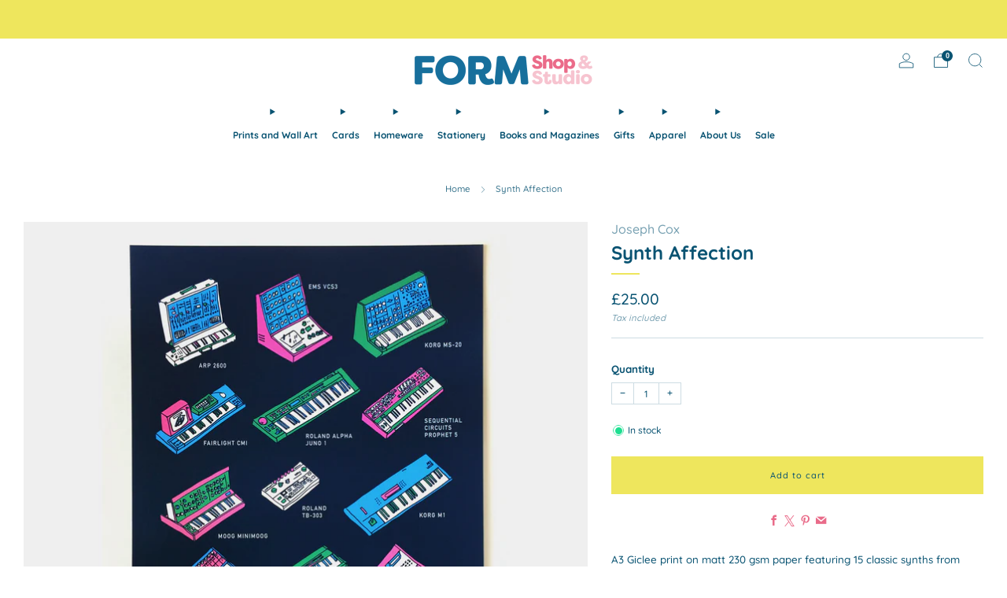

--- FILE ---
content_type: text/html; charset=utf-8
request_url: https://heyform.co.uk/products/synth-affection
body_size: 36330
content:

<!doctype html>
<html class="no-js" lang="en">
  <head>
<meta name="trustpilot-one-time-domain-verification-id" content="c7e28891-14d4-4ee5-bb06-e3a9591c1520"/>
    <!-- Added by AVADA SEO Suite -->
	

	<!-- /Added by AVADA SEO Suite -->
    <meta charset="utf-8">
    <meta http-equiv="X-UA-Compatible" content="IE=edge,chrome=1">
    <meta
      name="viewport"
      content="width=device-width, initial-scale=1.0, height=device-height, minimum-scale=1.0, maximum-scale=1.0"
    >
    <meta name="theme-color" content="#eee65d">

    <!-- Network optimisations -->
<link rel="preconnect" href="//cdn.shopify.com" crossorigin>
<link rel="preconnect" href="//fonts.shopifycdn.com" crossorigin>

<link rel="preload" as="style" href="//heyform.co.uk/cdn/shop/t/22/assets/theme-critical.css?v=154414411457713092811726249039"><link rel="preload" as="script" href="//heyform.co.uk/cdn/shop/t/22/assets/scrollreveal.min.js?v=163720458850474464051720262029"><link rel="preload" href="//heyform.co.uk/cdn/fonts/quicksand/quicksand_n5.8f86b119923a62b5ca76bc9a6fb25da7a7498802.woff2" as="font" type="font/woff2" crossorigin>
<link rel="preload" href="//heyform.co.uk/cdn/fonts/quicksand/quicksand_n7.d375fe11182475f82f7bb6306a0a0e4018995610.woff2" as="font" type="font/woff2" crossorigin>

<link rel="canonical" href="https://heyform.co.uk/products/synth-affection">
      <link rel="shortcut icon" href="//heyform.co.uk/cdn/shop/files/form_shop_studio_favicon.png?crop=center&height=32&v=1720280700&width=32" type="image/png">
    

    <!-- Title and description ================================================== -->
    <title>Synth Affection
&ndash; Form Shop &amp; Studio</title><meta name="description" content="A3 Giclee print on matt 230 gsm paper featuring 15 classic synths from across the decades."><!-- /snippets/social-meta-tags.liquid -->




<meta property="og:site_name" content="Form Shop &amp; Studio">
<meta property="og:url" content="https://heyform.co.uk/products/synth-affection">
<meta property="og:title" content="Synth Affection">
<meta property="og:type" content="product">
<meta property="og:description" content="A3 Giclee print on matt 230 gsm paper featuring 15 classic synths from across the decades.">

  <meta property="og:price:amount" content="25.00">
  <meta property="og:price:currency" content="GBP">

<meta property="og:image" content="http://heyform.co.uk/cdn/shop/products/synthaffectionsqure.jpg?crop=center&height=1200&v=1590075881&width=1200"><meta property="og:image" content="http://heyform.co.uk/cdn/shop/products/Joseph_Cox_-_synth_affection_3.jpg?crop=center&height=1200&v=1590075881&width=1200">
<meta property="og:image:secure_url" content="https://heyform.co.uk/cdn/shop/products/synthaffectionsqure.jpg?crop=center&height=1200&v=1590075881&width=1200"><meta property="og:image:secure_url" content="https://heyform.co.uk/cdn/shop/products/Joseph_Cox_-_synth_affection_3.jpg?crop=center&height=1200&v=1590075881&width=1200">


<meta name="twitter:card" content="summary_large_image">
<meta name="twitter:title" content="Synth Affection">
<meta name="twitter:description" content="A3 Giclee print on matt 230 gsm paper featuring 15 classic synths from across the decades.">

<!-- JS before CSSOM =================================================== -->
    <script type="text/javascript">
      theme = {};
      theme.t = {};
       	theme.t.add_to_cart = 'Add to cart';
         theme.t.sold_out = 'Sold out';
         theme.t.unavailable = 'Unavailable';
         theme.t.regular_price = 'Regular price';
         theme.t.sale_price = 'Sale price';
         theme.t.qty_notice_in_stock = 'In stock';
         theme.t.qty_notice_low_stock = 'Low stock';
         theme.t.qty_notice_sold_out = 'Out of stock';
         theme.t.qty_notice_number_in_stock_html = '<span>[qty]</span> in stock';
         theme.t.qty_notice_number_low_stock_html = 'Only <span>[qty]</span> in stock';
         theme.t.discount_currency = 'Save [discount]';
         theme.t.discount_percentage = 'Save [discount]%';
         theme.t.discount_text = 'On Sale';
         theme.t.unit_price_label = 'Unit price';
         theme.t.unit_price_separator = 'per';
      	theme.t.from_price = 'from';
      	theme.t.cart_item_singular = 'item';
      	theme.t.cart_item_plural = 'items';
      	theme.t.sku = 'SKU';
      theme.map = {};
      theme.money_format = '£{{amount}}';
      theme.money_with_currency_format = '£{{amount}} GBP';
      theme.money_product_price_format = '£{{amount}}';
      theme.money_total_price_format = '£{{amount}}';
      theme.cart = {};
      theme.map_settings_url="//heyform.co.uk/cdn/shop/t/22/assets/map_settings.min.js?v=55973849163231613841720262029";
      theme.cart_type = 'modal';
      theme.cart_ajax = true;
      theme.routes = {
      	rootUrl: "/",
      	rootUrlSlash: "/",
      	cartUrl: "/cart",
      	cartAddUrl: "/cart/add",
      	cartChangeUrl: "/cart/change"
      };
      theme.assets = {
      	plyr: "//heyform.co.uk/cdn/shop/t/22/assets/plyr.min.js?v=4209607025050129391720262030",
      	masonry: "//heyform.co.uk/cdn/shop/t/22/assets/masonry.min.js?v=52946867241060388171720262029",
      	
      	fecha: "//heyform.co.uk/cdn/shop/t/22/assets/fecha.min.js?v=77892649025288305351720262030"
      };
    </script>
    
    <style id="fontsupporttest">
      @font-face {
        font-family: 'font';
        src: url('https://');
      }
    </style>
    <script type="text/javascript">
      function supportsFontFace() {
        function blacklist() {
          var match = /(WebKit|windows phone.+trident)\/(\d+)/i.exec(navigator.userAgent);
          return match && parseInt(match[2], 10) < (match[1] == 'WebKit' ? 533 : 6);
        }
        function hasFontFaceSrc() {
          var style = document.getElementById('fontsupporttest');
          var sheet = style.sheet || style.styleSheet;
          var cssText = sheet
            ? sheet.cssRules && sheet.cssRules[0]
              ? sheet.cssRules[0].cssText
              : sheet.cssText || ''
            : '';
          return /src/i.test(cssText);
        }
        return !blacklist() && hasFontFaceSrc();
      }
      document.documentElement.classList.replace('no-js', 'js');
      if (window.matchMedia('(pointer: coarse)').matches) {
        document.documentElement.classList.add('touchevents');
      } else {
        document.documentElement.classList.add('no-touchevents');
      }
      if (supportsFontFace()) {
        document.documentElement.classList.add('fontface');
      }
    </script>
    <script src="//heyform.co.uk/cdn/shop/t/22/assets/jquery.min.js?v=115860211936397945481720262030" defer="defer"></script>
    <script src="//heyform.co.uk/cdn/shop/t/22/assets/vendor.min.js?v=178485242231304422351720262030" defer="defer"></script>
    

    <!-- CSS ================================================== -->
    
<style data-shopify>
  :root {
    --color--brand: #eee65d;
    --color--brand-dark: #ece246;
    --color--brand-light: #f0ea74;

    --color--accent: #eeeeee;
    --color--accent-dark: #e1e1e1;

    --color--link: #fdfbe7;
    --color--link-dark: #a19911;

    --color--text: #095372;
    --color--text-light: rgba(9, 83, 114, 0.7);
    --color--text-lighter: rgba(9, 83, 114, 0.55);
    --color--text-lightest: rgba(9, 83, 114, 0.2);
    --color--text-bg: rgba(9, 83, 114, 0.05);

    --color--headings: #095372;
    --color--alt-text: #e96b89;
    --color--btn: #095372;

    --color--product-bg: rgba(0,0,0,0);
    --color--product-sale: #e96b89;

    --color--low-stock: #e96b89;
    --color--in-stock: #1ddf91;

    --color--title-border: #eee65d;

    --color--drawer-bg: #ffffff;

    --color--bg: #ffffff;
    --color--bg-alpha: rgba(255, 255, 255, 0.8);
    --color--bg-light: #ffffff;
    --color--bg-dark: #f2f2f2;

    --color--drop-shadow: rgba(9, 83, 114, 0.08);

    --color--label-brand: #eee65d;
    --color--label-sold_out: #f2f2f2;
    --color--label-discount: #e96b89;
    --color--label-new: #e5e5e5;
    --color--label-custom1: #e5e5e5;
    --color--label-custom2: #e5e5e5;

    --color--text-label-brand: #000000;
    --color--text-label-sold_out: #000000;
    --color--text-label-discount: #000000;
    --color--text-label-new: #000000;
    --color--text-label-custom_one: #000000;
    --color--text-label-custom_two: #000000;

    --font--size-base: 13.4;
    --font--line-base: 30;

    --font--size-h1: 28;
    --font--size-h2: 22;
    --font--size-h3: 18;
    --font--size-h4: 17;
    --font--size-h5: 15;
    --font--size-h6: 14;

    --font--size-grid: 14;
    --font--size-nav: 12;
    --font--size-mobile-nav: 13;
    --font--size-mega-menu: 11;
    --font--size-product-form-headings: 14;

    --font--body: Quicksand, sans-serif;
    --font--body-style: normal;
    --font--body-weight: 500;

    --font--title: Quicksand, sans-serif;
    --font--title-weight: 700;
    --font--title-style: normal;
    --font--title-space: 0px;
    --font--title-transform: none;
    --font--title-border: 1;
    --font--title-border-size: 2px;

    --font--button: Quicksand, sans-serif;
    --font--button-weight: 500;
    --font--button-style: normal;

    --font--button-space: 1px;
    --font--button-transform: none;
    --font--button-size: 11;
    --font--button-mobile-size: 12px;

    --font--nav-spacing: 18px;

    --checkbox-check-invert: 1;
  }
</style>

    <style>@font-face {
  font-family: Quicksand;
  font-weight: 500;
  font-style: normal;
  font-display: swap;
  src: url("//heyform.co.uk/cdn/fonts/quicksand/quicksand_n5.8f86b119923a62b5ca76bc9a6fb25da7a7498802.woff2") format("woff2"),
       url("//heyform.co.uk/cdn/fonts/quicksand/quicksand_n5.c31882e058f76d723a7b6b725ac3ca095b5a2a70.woff") format("woff");
}

  @font-face {
  font-family: Quicksand;
  font-weight: 700;
  font-style: normal;
  font-display: swap;
  src: url("//heyform.co.uk/cdn/fonts/quicksand/quicksand_n7.d375fe11182475f82f7bb6306a0a0e4018995610.woff2") format("woff2"),
       url("//heyform.co.uk/cdn/fonts/quicksand/quicksand_n7.8ac2ae2fc4b90ef79aaa7aedb927d39f9f9aa3f4.woff") format("woff");
}

@font-face {
  font-family: Quicksand;
  font-weight: 700;
  font-style: normal;
  font-display: swap;
  src: url("//heyform.co.uk/cdn/fonts/quicksand/quicksand_n7.d375fe11182475f82f7bb6306a0a0e4018995610.woff2") format("woff2"),
       url("//heyform.co.uk/cdn/fonts/quicksand/quicksand_n7.8ac2ae2fc4b90ef79aaa7aedb927d39f9f9aa3f4.woff") format("woff");
}

</style>

<link rel="stylesheet" href="//heyform.co.uk/cdn/shop/t/22/assets/theme-critical.css?v=154414411457713092811726249039">

<link rel="preload" href="//heyform.co.uk/cdn/shop/t/22/assets/theme.css?v=174203999012080628471726249038" as="style" onload="this.onload=null;this.rel='stylesheet'">
<noscript><link rel="stylesheet" href="//heyform.co.uk/cdn/shop/t/22/assets/theme.css?v=174203999012080628471726249038"></noscript>
<script>
  /*! loadCSS rel=preload polyfill. [c]2017 Filament Group, Inc. MIT License */
  (function (w) {
    'use strict';
    if (!w.loadCSS) {
      w.loadCSS = function () {};
    }
    var rp = (loadCSS.relpreload = {});
    rp.support = (function () {
      var ret;
      try {
        ret = w.document.createElement('link').relList.supports('preload');
      } catch (e) {
        ret = false;
      }
      return function () {
        return ret;
      };
    })();
    rp.bindMediaToggle = function (link) {
      var finalMedia = link.media || 'all';
      function enableStylesheet() {
        if (link.addEventListener) {
          link.removeEventListener('load', enableStylesheet);
        } else if (link.attachEvent) {
          link.detachEvent('onload', enableStylesheet);
        }
        link.setAttribute('onload', null);
        link.media = finalMedia;
      }
      if (link.addEventListener) {
        link.addEventListener('load', enableStylesheet);
      } else if (link.attachEvent) {
        link.attachEvent('onload', enableStylesheet);
      }
      setTimeout(function () {
        link.rel = 'stylesheet';
        link.media = 'only x';
      });
      setTimeout(enableStylesheet, 3000);
    };
    rp.poly = function () {
      if (rp.support()) {
        return;
      }
      var links = w.document.getElementsByTagName('link');
      for (var i = 0; i < links.length; i += 1) {
        var link = links[i];
        if (link.rel === 'preload' && link.getAttribute('as') === 'style' && !link.getAttribute('data-loadcss')) {
          link.setAttribute('data-loadcss', true);
          rp.bindMediaToggle(link);
        }
      }
    };
    if (!rp.support()) {
      rp.poly();
      var run = w.setInterval(rp.poly, 500);
      if (w.addEventListener) {
        w.addEventListener('load', function () {
          rp.poly();
          w.clearInterval(run);
        });
      } else if (w.attachEvent) {
        w.attachEvent('onload', function () {
          rp.poly();
          w.clearInterval(run);
        });
      }
    }
    if (typeof exports !== 'undefined') {
      exports.loadCSS = loadCSS;
    } else {
      w.loadCSS = loadCSS;
    }
  })(typeof global !== 'undefined' ? global : this);
</script>


    <!-- JS after CSSOM=================================================== -->
    
    <script type="module">
      import { produce } from "//heyform.co.uk/cdn/shop/t/22/assets/immer.lib.js?v=92186276450340095451720262029";
      import { createStore } from "//heyform.co.uk/cdn/shop/t/22/assets/zustand-vanilla.lib.js?v=93085296086090749921720262030";
      import Cookies from "//heyform.co.uk/cdn/shop/t/22/assets/js-cookie.lib.js?v=114704338990696736151720262030";

      window.theme.lib = {
        Cookies,
      };

      window.theme.cart = {
        functions: {
          produce: produce,
          createStore: createStore,
        },
      };
    </script>
    <script src="//heyform.co.uk/cdn/shop/t/22/assets/cart-store.js?v=169171967427512002621720262029" type="module"></script>
    <script src="//heyform.co.uk/cdn/shop/t/22/assets/quantity-input.js?v=167758851358000206601720262029" type="module"></script>
    <script src="//heyform.co.uk/cdn/shop/t/22/assets/product-form.js?v=166760770228120350161720262029" type="module"></script>
    <script src="//heyform.co.uk/cdn/shop/t/22/assets/cart-link.js?v=53834366512873149321720262029" type="module"></script>
    <script src="//heyform.co.uk/cdn/shop/t/22/assets/cart-components.js?v=110475514246128937541720262029" type="module"></script>
<script src="//heyform.co.uk/cdn/shop/t/22/assets/lottie.lib.js?v=56436162596295492921720262029" defer="defer"></script><script src="//heyform.co.uk/cdn/shop/t/22/assets/cart-free-shipping-bar.js?v=15473973110761128061720262030" type="module"></script><script src="//heyform.co.uk/cdn/shop/t/22/assets/product-cards.js?v=77717289362563609031720262029" type="module"></script>

    <script src="//heyform.co.uk/cdn/shop/t/22/assets/theme.min.js?v=44597397037913547921720262030" defer="defer"></script>
    <script src="//heyform.co.uk/cdn/shop/t/22/assets/custom.js?v=101612360477050417211720262030" defer="defer"></script><script src="//heyform.co.uk/cdn/shop/t/22/assets/swatch-colors.js?v=61049318184653304711720262051" defer="defer"></script><script src="//heyform.co.uk/cdn/shop/t/22/assets/details-disclosure.js?v=96430930583685380661720262030" defer="defer"></script>
    <script src="//heyform.co.uk/cdn/shop/t/22/assets/header-details-disclosure.js?v=48862031563158802431720262030" defer="defer"></script>
    <script src="//heyform.co.uk/cdn/shop/t/22/assets/nested-menu.js?v=98653082698297721091720262030" defer="defer"></script>
    <script src="//heyform.co.uk/cdn/shop/t/22/assets/product-interactive-options.js?v=58856235664776463841720262029" type="module"></script>

    

    
      <script src="//heyform.co.uk/cdn/shop/t/22/assets/scrollreveal.min.js?v=163720458850474464051720262029"></script>
    
    

    <!-- Header hook for plugins ================================================== -->
    <script>window.performance && window.performance.mark && window.performance.mark('shopify.content_for_header.start');</script><meta name="google-site-verification" content="JHXRB46x4ENArzY7I6QqaEmkvJml5YJB3bX5alKo0ZI">
<meta id="shopify-digital-wallet" name="shopify-digital-wallet" content="/20642943/digital_wallets/dialog">
<meta name="shopify-checkout-api-token" content="fa1410c763c16132221cad7cfe3bcd9c">
<meta id="in-context-paypal-metadata" data-shop-id="20642943" data-venmo-supported="false" data-environment="production" data-locale="en_US" data-paypal-v4="true" data-currency="GBP">
<link rel="alternate" type="application/json+oembed" href="https://heyform.co.uk/products/synth-affection.oembed">
<script async="async" src="/checkouts/internal/preloads.js?locale=en-GB"></script>
<link rel="preconnect" href="https://shop.app" crossorigin="anonymous">
<script async="async" src="https://shop.app/checkouts/internal/preloads.js?locale=en-GB&shop_id=20642943" crossorigin="anonymous"></script>
<script id="apple-pay-shop-capabilities" type="application/json">{"shopId":20642943,"countryCode":"GB","currencyCode":"GBP","merchantCapabilities":["supports3DS"],"merchantId":"gid:\/\/shopify\/Shop\/20642943","merchantName":"Form Shop \u0026 Studio","requiredBillingContactFields":["postalAddress","email"],"requiredShippingContactFields":["postalAddress","email"],"shippingType":"shipping","supportedNetworks":["visa","maestro","masterCard","amex","discover","elo"],"total":{"type":"pending","label":"Form Shop \u0026 Studio","amount":"1.00"},"shopifyPaymentsEnabled":true,"supportsSubscriptions":true}</script>
<script id="shopify-features" type="application/json">{"accessToken":"fa1410c763c16132221cad7cfe3bcd9c","betas":["rich-media-storefront-analytics"],"domain":"heyform.co.uk","predictiveSearch":true,"shopId":20642943,"locale":"en"}</script>
<script>var Shopify = Shopify || {};
Shopify.shop = "heyform.myshopify.com";
Shopify.locale = "en";
Shopify.currency = {"active":"GBP","rate":"1.0"};
Shopify.country = "GB";
Shopify.theme = {"name":"Updated copy of Venue","id":164225646869,"schema_name":"Venue","schema_version":"13.0.1","theme_store_id":836,"role":"main"};
Shopify.theme.handle = "null";
Shopify.theme.style = {"id":null,"handle":null};
Shopify.cdnHost = "heyform.co.uk/cdn";
Shopify.routes = Shopify.routes || {};
Shopify.routes.root = "/";</script>
<script type="module">!function(o){(o.Shopify=o.Shopify||{}).modules=!0}(window);</script>
<script>!function(o){function n(){var o=[];function n(){o.push(Array.prototype.slice.apply(arguments))}return n.q=o,n}var t=o.Shopify=o.Shopify||{};t.loadFeatures=n(),t.autoloadFeatures=n()}(window);</script>
<script>
  window.ShopifyPay = window.ShopifyPay || {};
  window.ShopifyPay.apiHost = "shop.app\/pay";
  window.ShopifyPay.redirectState = null;
</script>
<script id="shop-js-analytics" type="application/json">{"pageType":"product"}</script>
<script defer="defer" async type="module" src="//heyform.co.uk/cdn/shopifycloud/shop-js/modules/v2/client.init-shop-cart-sync_BT-GjEfc.en.esm.js"></script>
<script defer="defer" async type="module" src="//heyform.co.uk/cdn/shopifycloud/shop-js/modules/v2/chunk.common_D58fp_Oc.esm.js"></script>
<script defer="defer" async type="module" src="//heyform.co.uk/cdn/shopifycloud/shop-js/modules/v2/chunk.modal_xMitdFEc.esm.js"></script>
<script type="module">
  await import("//heyform.co.uk/cdn/shopifycloud/shop-js/modules/v2/client.init-shop-cart-sync_BT-GjEfc.en.esm.js");
await import("//heyform.co.uk/cdn/shopifycloud/shop-js/modules/v2/chunk.common_D58fp_Oc.esm.js");
await import("//heyform.co.uk/cdn/shopifycloud/shop-js/modules/v2/chunk.modal_xMitdFEc.esm.js");

  window.Shopify.SignInWithShop?.initShopCartSync?.({"fedCMEnabled":true,"windoidEnabled":true});

</script>
<script>
  window.Shopify = window.Shopify || {};
  if (!window.Shopify.featureAssets) window.Shopify.featureAssets = {};
  window.Shopify.featureAssets['shop-js'] = {"shop-cart-sync":["modules/v2/client.shop-cart-sync_DZOKe7Ll.en.esm.js","modules/v2/chunk.common_D58fp_Oc.esm.js","modules/v2/chunk.modal_xMitdFEc.esm.js"],"init-fed-cm":["modules/v2/client.init-fed-cm_B6oLuCjv.en.esm.js","modules/v2/chunk.common_D58fp_Oc.esm.js","modules/v2/chunk.modal_xMitdFEc.esm.js"],"shop-cash-offers":["modules/v2/client.shop-cash-offers_D2sdYoxE.en.esm.js","modules/v2/chunk.common_D58fp_Oc.esm.js","modules/v2/chunk.modal_xMitdFEc.esm.js"],"shop-login-button":["modules/v2/client.shop-login-button_QeVjl5Y3.en.esm.js","modules/v2/chunk.common_D58fp_Oc.esm.js","modules/v2/chunk.modal_xMitdFEc.esm.js"],"pay-button":["modules/v2/client.pay-button_DXTOsIq6.en.esm.js","modules/v2/chunk.common_D58fp_Oc.esm.js","modules/v2/chunk.modal_xMitdFEc.esm.js"],"shop-button":["modules/v2/client.shop-button_DQZHx9pm.en.esm.js","modules/v2/chunk.common_D58fp_Oc.esm.js","modules/v2/chunk.modal_xMitdFEc.esm.js"],"avatar":["modules/v2/client.avatar_BTnouDA3.en.esm.js"],"init-windoid":["modules/v2/client.init-windoid_CR1B-cfM.en.esm.js","modules/v2/chunk.common_D58fp_Oc.esm.js","modules/v2/chunk.modal_xMitdFEc.esm.js"],"init-shop-for-new-customer-accounts":["modules/v2/client.init-shop-for-new-customer-accounts_C_vY_xzh.en.esm.js","modules/v2/client.shop-login-button_QeVjl5Y3.en.esm.js","modules/v2/chunk.common_D58fp_Oc.esm.js","modules/v2/chunk.modal_xMitdFEc.esm.js"],"init-shop-email-lookup-coordinator":["modules/v2/client.init-shop-email-lookup-coordinator_BI7n9ZSv.en.esm.js","modules/v2/chunk.common_D58fp_Oc.esm.js","modules/v2/chunk.modal_xMitdFEc.esm.js"],"init-shop-cart-sync":["modules/v2/client.init-shop-cart-sync_BT-GjEfc.en.esm.js","modules/v2/chunk.common_D58fp_Oc.esm.js","modules/v2/chunk.modal_xMitdFEc.esm.js"],"shop-toast-manager":["modules/v2/client.shop-toast-manager_DiYdP3xc.en.esm.js","modules/v2/chunk.common_D58fp_Oc.esm.js","modules/v2/chunk.modal_xMitdFEc.esm.js"],"init-customer-accounts":["modules/v2/client.init-customer-accounts_D9ZNqS-Q.en.esm.js","modules/v2/client.shop-login-button_QeVjl5Y3.en.esm.js","modules/v2/chunk.common_D58fp_Oc.esm.js","modules/v2/chunk.modal_xMitdFEc.esm.js"],"init-customer-accounts-sign-up":["modules/v2/client.init-customer-accounts-sign-up_iGw4briv.en.esm.js","modules/v2/client.shop-login-button_QeVjl5Y3.en.esm.js","modules/v2/chunk.common_D58fp_Oc.esm.js","modules/v2/chunk.modal_xMitdFEc.esm.js"],"shop-follow-button":["modules/v2/client.shop-follow-button_CqMgW2wH.en.esm.js","modules/v2/chunk.common_D58fp_Oc.esm.js","modules/v2/chunk.modal_xMitdFEc.esm.js"],"checkout-modal":["modules/v2/client.checkout-modal_xHeaAweL.en.esm.js","modules/v2/chunk.common_D58fp_Oc.esm.js","modules/v2/chunk.modal_xMitdFEc.esm.js"],"shop-login":["modules/v2/client.shop-login_D91U-Q7h.en.esm.js","modules/v2/chunk.common_D58fp_Oc.esm.js","modules/v2/chunk.modal_xMitdFEc.esm.js"],"lead-capture":["modules/v2/client.lead-capture_BJmE1dJe.en.esm.js","modules/v2/chunk.common_D58fp_Oc.esm.js","modules/v2/chunk.modal_xMitdFEc.esm.js"],"payment-terms":["modules/v2/client.payment-terms_Ci9AEqFq.en.esm.js","modules/v2/chunk.common_D58fp_Oc.esm.js","modules/v2/chunk.modal_xMitdFEc.esm.js"]};
</script>
<script>(function() {
  var isLoaded = false;
  function asyncLoad() {
    if (isLoaded) return;
    isLoaded = true;
    var urls = ["https:\/\/chimpstatic.com\/mcjs-connected\/js\/users\/a0a3b1517de420144a32bdcb9\/75b13937749249ee641247654.js?shop=heyform.myshopify.com","https:\/\/ecommplugins-scripts.trustpilot.com\/v2.1\/js\/header.min.js?settings=eyJrZXkiOiJGWk9FbElRNUd2ZHFPSEhhIn0=\u0026shop=heyform.myshopify.com","https:\/\/ecommplugins-scripts.trustpilot.com\/v2.1\/js\/success.min.js?settings=eyJrZXkiOiJGWk9FbElRNUd2ZHFPSEhhIiwidCI6WyJvcmRlcnMvZnVsZmlsbGVkIl0sInYiOiIifQ==\u0026shop=heyform.myshopify.com","https:\/\/ecommplugins-trustboxsettings.trustpilot.com\/heyform.myshopify.com.js?settings=1749288800767\u0026shop=heyform.myshopify.com"];
    for (var i = 0; i < urls.length; i++) {
      var s = document.createElement('script');
      s.type = 'text/javascript';
      s.async = true;
      s.src = urls[i];
      var x = document.getElementsByTagName('script')[0];
      x.parentNode.insertBefore(s, x);
    }
  };
  if(window.attachEvent) {
    window.attachEvent('onload', asyncLoad);
  } else {
    window.addEventListener('load', asyncLoad, false);
  }
})();</script>
<script id="__st">var __st={"a":20642943,"offset":0,"reqid":"f5f1523f-6cf9-4bc7-9d4e-12cdfa09d48c-1769054441","pageurl":"heyform.co.uk\/products\/synth-affection","u":"d6e153b2d221","p":"product","rtyp":"product","rid":9629323785};</script>
<script>window.ShopifyPaypalV4VisibilityTracking = true;</script>
<script id="captcha-bootstrap">!function(){'use strict';const t='contact',e='account',n='new_comment',o=[[t,t],['blogs',n],['comments',n],[t,'customer']],c=[[e,'customer_login'],[e,'guest_login'],[e,'recover_customer_password'],[e,'create_customer']],r=t=>t.map((([t,e])=>`form[action*='/${t}']:not([data-nocaptcha='true']) input[name='form_type'][value='${e}']`)).join(','),a=t=>()=>t?[...document.querySelectorAll(t)].map((t=>t.form)):[];function s(){const t=[...o],e=r(t);return a(e)}const i='password',u='form_key',d=['recaptcha-v3-token','g-recaptcha-response','h-captcha-response',i],f=()=>{try{return window.sessionStorage}catch{return}},m='__shopify_v',_=t=>t.elements[u];function p(t,e,n=!1){try{const o=window.sessionStorage,c=JSON.parse(o.getItem(e)),{data:r}=function(t){const{data:e,action:n}=t;return t[m]||n?{data:e,action:n}:{data:t,action:n}}(c);for(const[e,n]of Object.entries(r))t.elements[e]&&(t.elements[e].value=n);n&&o.removeItem(e)}catch(o){console.error('form repopulation failed',{error:o})}}const l='form_type',E='cptcha';function T(t){t.dataset[E]=!0}const w=window,h=w.document,L='Shopify',v='ce_forms',y='captcha';let A=!1;((t,e)=>{const n=(g='f06e6c50-85a8-45c8-87d0-21a2b65856fe',I='https://cdn.shopify.com/shopifycloud/storefront-forms-hcaptcha/ce_storefront_forms_captcha_hcaptcha.v1.5.2.iife.js',D={infoText:'Protected by hCaptcha',privacyText:'Privacy',termsText:'Terms'},(t,e,n)=>{const o=w[L][v],c=o.bindForm;if(c)return c(t,g,e,D).then(n);var r;o.q.push([[t,g,e,D],n]),r=I,A||(h.body.append(Object.assign(h.createElement('script'),{id:'captcha-provider',async:!0,src:r})),A=!0)});var g,I,D;w[L]=w[L]||{},w[L][v]=w[L][v]||{},w[L][v].q=[],w[L][y]=w[L][y]||{},w[L][y].protect=function(t,e){n(t,void 0,e),T(t)},Object.freeze(w[L][y]),function(t,e,n,w,h,L){const[v,y,A,g]=function(t,e,n){const i=e?o:[],u=t?c:[],d=[...i,...u],f=r(d),m=r(i),_=r(d.filter((([t,e])=>n.includes(e))));return[a(f),a(m),a(_),s()]}(w,h,L),I=t=>{const e=t.target;return e instanceof HTMLFormElement?e:e&&e.form},D=t=>v().includes(t);t.addEventListener('submit',(t=>{const e=I(t);if(!e)return;const n=D(e)&&!e.dataset.hcaptchaBound&&!e.dataset.recaptchaBound,o=_(e),c=g().includes(e)&&(!o||!o.value);(n||c)&&t.preventDefault(),c&&!n&&(function(t){try{if(!f())return;!function(t){const e=f();if(!e)return;const n=_(t);if(!n)return;const o=n.value;o&&e.removeItem(o)}(t);const e=Array.from(Array(32),(()=>Math.random().toString(36)[2])).join('');!function(t,e){_(t)||t.append(Object.assign(document.createElement('input'),{type:'hidden',name:u})),t.elements[u].value=e}(t,e),function(t,e){const n=f();if(!n)return;const o=[...t.querySelectorAll(`input[type='${i}']`)].map((({name:t})=>t)),c=[...d,...o],r={};for(const[a,s]of new FormData(t).entries())c.includes(a)||(r[a]=s);n.setItem(e,JSON.stringify({[m]:1,action:t.action,data:r}))}(t,e)}catch(e){console.error('failed to persist form',e)}}(e),e.submit())}));const S=(t,e)=>{t&&!t.dataset[E]&&(n(t,e.some((e=>e===t))),T(t))};for(const o of['focusin','change'])t.addEventListener(o,(t=>{const e=I(t);D(e)&&S(e,y())}));const B=e.get('form_key'),M=e.get(l),P=B&&M;t.addEventListener('DOMContentLoaded',(()=>{const t=y();if(P)for(const e of t)e.elements[l].value===M&&p(e,B);[...new Set([...A(),...v().filter((t=>'true'===t.dataset.shopifyCaptcha))])].forEach((e=>S(e,t)))}))}(h,new URLSearchParams(w.location.search),n,t,e,['guest_login'])})(!0,!0)}();</script>
<script integrity="sha256-4kQ18oKyAcykRKYeNunJcIwy7WH5gtpwJnB7kiuLZ1E=" data-source-attribution="shopify.loadfeatures" defer="defer" src="//heyform.co.uk/cdn/shopifycloud/storefront/assets/storefront/load_feature-a0a9edcb.js" crossorigin="anonymous"></script>
<script crossorigin="anonymous" defer="defer" src="//heyform.co.uk/cdn/shopifycloud/storefront/assets/shopify_pay/storefront-65b4c6d7.js?v=20250812"></script>
<script data-source-attribution="shopify.dynamic_checkout.dynamic.init">var Shopify=Shopify||{};Shopify.PaymentButton=Shopify.PaymentButton||{isStorefrontPortableWallets:!0,init:function(){window.Shopify.PaymentButton.init=function(){};var t=document.createElement("script");t.src="https://heyform.co.uk/cdn/shopifycloud/portable-wallets/latest/portable-wallets.en.js",t.type="module",document.head.appendChild(t)}};
</script>
<script data-source-attribution="shopify.dynamic_checkout.buyer_consent">
  function portableWalletsHideBuyerConsent(e){var t=document.getElementById("shopify-buyer-consent"),n=document.getElementById("shopify-subscription-policy-button");t&&n&&(t.classList.add("hidden"),t.setAttribute("aria-hidden","true"),n.removeEventListener("click",e))}function portableWalletsShowBuyerConsent(e){var t=document.getElementById("shopify-buyer-consent"),n=document.getElementById("shopify-subscription-policy-button");t&&n&&(t.classList.remove("hidden"),t.removeAttribute("aria-hidden"),n.addEventListener("click",e))}window.Shopify?.PaymentButton&&(window.Shopify.PaymentButton.hideBuyerConsent=portableWalletsHideBuyerConsent,window.Shopify.PaymentButton.showBuyerConsent=portableWalletsShowBuyerConsent);
</script>
<script data-source-attribution="shopify.dynamic_checkout.cart.bootstrap">document.addEventListener("DOMContentLoaded",(function(){function t(){return document.querySelector("shopify-accelerated-checkout-cart, shopify-accelerated-checkout")}if(t())Shopify.PaymentButton.init();else{new MutationObserver((function(e,n){t()&&(Shopify.PaymentButton.init(),n.disconnect())})).observe(document.body,{childList:!0,subtree:!0})}}));
</script>
<script id='scb4127' type='text/javascript' async='' src='https://heyform.co.uk/cdn/shopifycloud/privacy-banner/storefront-banner.js'></script><link id="shopify-accelerated-checkout-styles" rel="stylesheet" media="screen" href="https://heyform.co.uk/cdn/shopifycloud/portable-wallets/latest/accelerated-checkout-backwards-compat.css" crossorigin="anonymous">
<style id="shopify-accelerated-checkout-cart">
        #shopify-buyer-consent {
  margin-top: 1em;
  display: inline-block;
  width: 100%;
}

#shopify-buyer-consent.hidden {
  display: none;
}

#shopify-subscription-policy-button {
  background: none;
  border: none;
  padding: 0;
  text-decoration: underline;
  font-size: inherit;
  cursor: pointer;
}

#shopify-subscription-policy-button::before {
  box-shadow: none;
}

      </style>

<script>window.performance && window.performance.mark && window.performance.mark('shopify.content_for_header.end');</script>
  <!-- BEGIN app block: shopify://apps/avada-seo-suite/blocks/avada-seo/15507c6e-1aa3-45d3-b698-7e175e033440 --><script>
  window.AVADA_SEO_ENABLED = true;
</script><!-- BEGIN app snippet: avada-broken-link-manager --><!-- END app snippet --><!-- BEGIN app snippet: avada-seo-site --><!-- END app snippet --><!-- BEGIN app snippet: avada-robot-onpage --><!-- Avada SEO Robot Onpage -->












<!-- END app snippet --><!-- BEGIN app snippet: avada-frequently-asked-questions -->







<!-- END app snippet --><!-- BEGIN app snippet: avada-custom-css --> <!-- BEGIN Avada SEO custom CSS END -->


<!-- END Avada SEO custom CSS END -->
<!-- END app snippet --><!-- BEGIN app snippet: avada-loading --><style>
  @keyframes avada-rotate {
    0% { transform: rotate(0); }
    100% { transform: rotate(360deg); }
  }

  @keyframes avada-fade-out {
    0% { opacity: 1; visibility: visible; }
    100% { opacity: 0; visibility: hidden; }
  }

  .Avada-LoadingScreen {
    display: none;
    width: 100%;
    height: 100vh;
    top: 0;
    position: fixed;
    z-index: 9999;
    display: flex;
    align-items: center;
    justify-content: center;
  
    background-image: url();
    background-position: center;
    background-size: cover;
    background-repeat: no-repeat;
  
  }

  .Avada-LoadingScreen svg {
    animation: avada-rotate 1s linear infinite;
    width: px;
    height: px;
  }
</style>
<script>
  const themeId = Shopify.theme.id;
  const loadingSettingsValue = null;
  const loadingType = loadingSettingsValue?.loadingType;
  function renderLoading() {
    new MutationObserver((mutations, observer) => {
      if (document.body) {
        observer.disconnect();
        const loadingDiv = document.createElement('div');
        loadingDiv.className = 'Avada-LoadingScreen';
        if(loadingType === 'custom_logo' || loadingType === 'favicon_logo') {
          const srcLoadingImage = loadingSettingsValue?.customLogoThemeIds[themeId] || '';
          if(srcLoadingImage) {
            loadingDiv.innerHTML = `
            <img alt="Avada logo"  height="600px" loading="eager" fetchpriority="high"
              src="${srcLoadingImage}&width=600"
              width="600px" />
              `
          }
        }
        if(loadingType === 'circle') {
          loadingDiv.innerHTML = `
        <svg viewBox="0 0 40 40" fill="none" xmlns="http://www.w3.org/2000/svg">
          <path d="M20 3.75C11.0254 3.75 3.75 11.0254 3.75 20C3.75 21.0355 2.91053 21.875 1.875 21.875C0.839475 21.875 0 21.0355 0 20C0 8.9543 8.9543 0 20 0C31.0457 0 40 8.9543 40 20C40 31.0457 31.0457 40 20 40C18.9645 40 18.125 39.1605 18.125 38.125C18.125 37.0895 18.9645 36.25 20 36.25C28.9748 36.25 36.25 28.9748 36.25 20C36.25 11.0254 28.9748 3.75 20 3.75Z" fill=""/>
        </svg>
      `;
        }

        document.body.insertBefore(loadingDiv, document.body.firstChild || null);
        const e = '';
        const t = '';
        const o = 'first' === t;
        const a = sessionStorage.getItem('isShowLoadingAvada');
        const n = document.querySelector('.Avada-LoadingScreen');
        if (a && o) return (n.style.display = 'none');
        n.style.display = 'flex';
        const i = document.body;
        i.style.overflow = 'hidden';
        const l = () => {
          i.style.overflow = 'auto';
          n.style.animation = 'avada-fade-out 1s ease-out forwards';
          setTimeout(() => {
            n.style.display = 'none';
          }, 1000);
        };
        if ((o && !a && sessionStorage.setItem('isShowLoadingAvada', true), 'duration_auto' === e)) {
          window.onload = function() {
            l();
          };
          return;
        }
        setTimeout(() => {
          l();
        }, 1000 * e);
      }
    }).observe(document.documentElement, { childList: true, subtree: true });
  };
  function isNullish(value) {
    return value === null || value === undefined;
  }
  const themeIds = '';
  const themeIdsArray = themeIds ? themeIds.split(',') : [];

  if(!isNullish(themeIds) && themeIdsArray.includes(themeId.toString()) && loadingSettingsValue?.enabled) {
    renderLoading();
  }

  if(isNullish(loadingSettingsValue?.themeIds) && loadingSettingsValue?.enabled) {
    renderLoading();
  }
</script>
<!-- END app snippet --><!-- BEGIN app snippet: avada-seo-social-post --><!-- END app snippet -->
<!-- END app block --><link href="https://monorail-edge.shopifysvc.com" rel="dns-prefetch">
<script>(function(){if ("sendBeacon" in navigator && "performance" in window) {try {var session_token_from_headers = performance.getEntriesByType('navigation')[0].serverTiming.find(x => x.name == '_s').description;} catch {var session_token_from_headers = undefined;}var session_cookie_matches = document.cookie.match(/_shopify_s=([^;]*)/);var session_token_from_cookie = session_cookie_matches && session_cookie_matches.length === 2 ? session_cookie_matches[1] : "";var session_token = session_token_from_headers || session_token_from_cookie || "";function handle_abandonment_event(e) {var entries = performance.getEntries().filter(function(entry) {return /monorail-edge.shopifysvc.com/.test(entry.name);});if (!window.abandonment_tracked && entries.length === 0) {window.abandonment_tracked = true;var currentMs = Date.now();var navigation_start = performance.timing.navigationStart;var payload = {shop_id: 20642943,url: window.location.href,navigation_start,duration: currentMs - navigation_start,session_token,page_type: "product"};window.navigator.sendBeacon("https://monorail-edge.shopifysvc.com/v1/produce", JSON.stringify({schema_id: "online_store_buyer_site_abandonment/1.1",payload: payload,metadata: {event_created_at_ms: currentMs,event_sent_at_ms: currentMs}}));}}window.addEventListener('pagehide', handle_abandonment_event);}}());</script>
<script id="web-pixels-manager-setup">(function e(e,d,r,n,o){if(void 0===o&&(o={}),!Boolean(null===(a=null===(i=window.Shopify)||void 0===i?void 0:i.analytics)||void 0===a?void 0:a.replayQueue)){var i,a;window.Shopify=window.Shopify||{};var t=window.Shopify;t.analytics=t.analytics||{};var s=t.analytics;s.replayQueue=[],s.publish=function(e,d,r){return s.replayQueue.push([e,d,r]),!0};try{self.performance.mark("wpm:start")}catch(e){}var l=function(){var e={modern:/Edge?\/(1{2}[4-9]|1[2-9]\d|[2-9]\d{2}|\d{4,})\.\d+(\.\d+|)|Firefox\/(1{2}[4-9]|1[2-9]\d|[2-9]\d{2}|\d{4,})\.\d+(\.\d+|)|Chrom(ium|e)\/(9{2}|\d{3,})\.\d+(\.\d+|)|(Maci|X1{2}).+ Version\/(15\.\d+|(1[6-9]|[2-9]\d|\d{3,})\.\d+)([,.]\d+|)( \(\w+\)|)( Mobile\/\w+|) Safari\/|Chrome.+OPR\/(9{2}|\d{3,})\.\d+\.\d+|(CPU[ +]OS|iPhone[ +]OS|CPU[ +]iPhone|CPU IPhone OS|CPU iPad OS)[ +]+(15[._]\d+|(1[6-9]|[2-9]\d|\d{3,})[._]\d+)([._]\d+|)|Android:?[ /-](13[3-9]|1[4-9]\d|[2-9]\d{2}|\d{4,})(\.\d+|)(\.\d+|)|Android.+Firefox\/(13[5-9]|1[4-9]\d|[2-9]\d{2}|\d{4,})\.\d+(\.\d+|)|Android.+Chrom(ium|e)\/(13[3-9]|1[4-9]\d|[2-9]\d{2}|\d{4,})\.\d+(\.\d+|)|SamsungBrowser\/([2-9]\d|\d{3,})\.\d+/,legacy:/Edge?\/(1[6-9]|[2-9]\d|\d{3,})\.\d+(\.\d+|)|Firefox\/(5[4-9]|[6-9]\d|\d{3,})\.\d+(\.\d+|)|Chrom(ium|e)\/(5[1-9]|[6-9]\d|\d{3,})\.\d+(\.\d+|)([\d.]+$|.*Safari\/(?![\d.]+ Edge\/[\d.]+$))|(Maci|X1{2}).+ Version\/(10\.\d+|(1[1-9]|[2-9]\d|\d{3,})\.\d+)([,.]\d+|)( \(\w+\)|)( Mobile\/\w+|) Safari\/|Chrome.+OPR\/(3[89]|[4-9]\d|\d{3,})\.\d+\.\d+|(CPU[ +]OS|iPhone[ +]OS|CPU[ +]iPhone|CPU IPhone OS|CPU iPad OS)[ +]+(10[._]\d+|(1[1-9]|[2-9]\d|\d{3,})[._]\d+)([._]\d+|)|Android:?[ /-](13[3-9]|1[4-9]\d|[2-9]\d{2}|\d{4,})(\.\d+|)(\.\d+|)|Mobile Safari.+OPR\/([89]\d|\d{3,})\.\d+\.\d+|Android.+Firefox\/(13[5-9]|1[4-9]\d|[2-9]\d{2}|\d{4,})\.\d+(\.\d+|)|Android.+Chrom(ium|e)\/(13[3-9]|1[4-9]\d|[2-9]\d{2}|\d{4,})\.\d+(\.\d+|)|Android.+(UC? ?Browser|UCWEB|U3)[ /]?(15\.([5-9]|\d{2,})|(1[6-9]|[2-9]\d|\d{3,})\.\d+)\.\d+|SamsungBrowser\/(5\.\d+|([6-9]|\d{2,})\.\d+)|Android.+MQ{2}Browser\/(14(\.(9|\d{2,})|)|(1[5-9]|[2-9]\d|\d{3,})(\.\d+|))(\.\d+|)|K[Aa][Ii]OS\/(3\.\d+|([4-9]|\d{2,})\.\d+)(\.\d+|)/},d=e.modern,r=e.legacy,n=navigator.userAgent;return n.match(d)?"modern":n.match(r)?"legacy":"unknown"}(),u="modern"===l?"modern":"legacy",c=(null!=n?n:{modern:"",legacy:""})[u],f=function(e){return[e.baseUrl,"/wpm","/b",e.hashVersion,"modern"===e.buildTarget?"m":"l",".js"].join("")}({baseUrl:d,hashVersion:r,buildTarget:u}),m=function(e){var d=e.version,r=e.bundleTarget,n=e.surface,o=e.pageUrl,i=e.monorailEndpoint;return{emit:function(e){var a=e.status,t=e.errorMsg,s=(new Date).getTime(),l=JSON.stringify({metadata:{event_sent_at_ms:s},events:[{schema_id:"web_pixels_manager_load/3.1",payload:{version:d,bundle_target:r,page_url:o,status:a,surface:n,error_msg:t},metadata:{event_created_at_ms:s}}]});if(!i)return console&&console.warn&&console.warn("[Web Pixels Manager] No Monorail endpoint provided, skipping logging."),!1;try{return self.navigator.sendBeacon.bind(self.navigator)(i,l)}catch(e){}var u=new XMLHttpRequest;try{return u.open("POST",i,!0),u.setRequestHeader("Content-Type","text/plain"),u.send(l),!0}catch(e){return console&&console.warn&&console.warn("[Web Pixels Manager] Got an unhandled error while logging to Monorail."),!1}}}}({version:r,bundleTarget:l,surface:e.surface,pageUrl:self.location.href,monorailEndpoint:e.monorailEndpoint});try{o.browserTarget=l,function(e){var d=e.src,r=e.async,n=void 0===r||r,o=e.onload,i=e.onerror,a=e.sri,t=e.scriptDataAttributes,s=void 0===t?{}:t,l=document.createElement("script"),u=document.querySelector("head"),c=document.querySelector("body");if(l.async=n,l.src=d,a&&(l.integrity=a,l.crossOrigin="anonymous"),s)for(var f in s)if(Object.prototype.hasOwnProperty.call(s,f))try{l.dataset[f]=s[f]}catch(e){}if(o&&l.addEventListener("load",o),i&&l.addEventListener("error",i),u)u.appendChild(l);else{if(!c)throw new Error("Did not find a head or body element to append the script");c.appendChild(l)}}({src:f,async:!0,onload:function(){if(!function(){var e,d;return Boolean(null===(d=null===(e=window.Shopify)||void 0===e?void 0:e.analytics)||void 0===d?void 0:d.initialized)}()){var d=window.webPixelsManager.init(e)||void 0;if(d){var r=window.Shopify.analytics;r.replayQueue.forEach((function(e){var r=e[0],n=e[1],o=e[2];d.publishCustomEvent(r,n,o)})),r.replayQueue=[],r.publish=d.publishCustomEvent,r.visitor=d.visitor,r.initialized=!0}}},onerror:function(){return m.emit({status:"failed",errorMsg:"".concat(f," has failed to load")})},sri:function(e){var d=/^sha384-[A-Za-z0-9+/=]+$/;return"string"==typeof e&&d.test(e)}(c)?c:"",scriptDataAttributes:o}),m.emit({status:"loading"})}catch(e){m.emit({status:"failed",errorMsg:(null==e?void 0:e.message)||"Unknown error"})}}})({shopId: 20642943,storefrontBaseUrl: "https://heyform.co.uk",extensionsBaseUrl: "https://extensions.shopifycdn.com/cdn/shopifycloud/web-pixels-manager",monorailEndpoint: "https://monorail-edge.shopifysvc.com/unstable/produce_batch",surface: "storefront-renderer",enabledBetaFlags: ["2dca8a86"],webPixelsConfigList: [{"id":"908886392","configuration":"{\"config\":\"{\\\"pixel_id\\\":\\\"G-32S33FVE3K\\\",\\\"google_tag_ids\\\":[\\\"G-32S33FVE3K\\\",\\\"GT-TNSBJVDT\\\"],\\\"target_country\\\":\\\"GB\\\",\\\"gtag_events\\\":[{\\\"type\\\":\\\"search\\\",\\\"action_label\\\":\\\"G-32S33FVE3K\\\"},{\\\"type\\\":\\\"begin_checkout\\\",\\\"action_label\\\":\\\"G-32S33FVE3K\\\"},{\\\"type\\\":\\\"view_item\\\",\\\"action_label\\\":[\\\"G-32S33FVE3K\\\",\\\"MC-SQPN5DL00L\\\"]},{\\\"type\\\":\\\"purchase\\\",\\\"action_label\\\":[\\\"G-32S33FVE3K\\\",\\\"MC-SQPN5DL00L\\\"]},{\\\"type\\\":\\\"page_view\\\",\\\"action_label\\\":[\\\"G-32S33FVE3K\\\",\\\"MC-SQPN5DL00L\\\"]},{\\\"type\\\":\\\"add_payment_info\\\",\\\"action_label\\\":\\\"G-32S33FVE3K\\\"},{\\\"type\\\":\\\"add_to_cart\\\",\\\"action_label\\\":\\\"G-32S33FVE3K\\\"}],\\\"enable_monitoring_mode\\\":false}\"}","eventPayloadVersion":"v1","runtimeContext":"OPEN","scriptVersion":"b2a88bafab3e21179ed38636efcd8a93","type":"APP","apiClientId":1780363,"privacyPurposes":[],"dataSharingAdjustments":{"protectedCustomerApprovalScopes":["read_customer_address","read_customer_email","read_customer_name","read_customer_personal_data","read_customer_phone"]}},{"id":"264929557","configuration":"{\"pixel_id\":\"784897492786560\",\"pixel_type\":\"facebook_pixel\",\"metaapp_system_user_token\":\"-\"}","eventPayloadVersion":"v1","runtimeContext":"OPEN","scriptVersion":"ca16bc87fe92b6042fbaa3acc2fbdaa6","type":"APP","apiClientId":2329312,"privacyPurposes":["ANALYTICS","MARKETING","SALE_OF_DATA"],"dataSharingAdjustments":{"protectedCustomerApprovalScopes":["read_customer_address","read_customer_email","read_customer_name","read_customer_personal_data","read_customer_phone"]}},{"id":"179601784","eventPayloadVersion":"v1","runtimeContext":"LAX","scriptVersion":"1","type":"CUSTOM","privacyPurposes":["ANALYTICS"],"name":"Google Analytics tag (migrated)"},{"id":"shopify-app-pixel","configuration":"{}","eventPayloadVersion":"v1","runtimeContext":"STRICT","scriptVersion":"0450","apiClientId":"shopify-pixel","type":"APP","privacyPurposes":["ANALYTICS","MARKETING"]},{"id":"shopify-custom-pixel","eventPayloadVersion":"v1","runtimeContext":"LAX","scriptVersion":"0450","apiClientId":"shopify-pixel","type":"CUSTOM","privacyPurposes":["ANALYTICS","MARKETING"]}],isMerchantRequest: false,initData: {"shop":{"name":"Form Shop \u0026 Studio","paymentSettings":{"currencyCode":"GBP"},"myshopifyDomain":"heyform.myshopify.com","countryCode":"GB","storefrontUrl":"https:\/\/heyform.co.uk"},"customer":null,"cart":null,"checkout":null,"productVariants":[{"price":{"amount":25.0,"currencyCode":"GBP"},"product":{"title":"Synth Affection","vendor":"Joseph Cox","id":"9629323785","untranslatedTitle":"Synth Affection","url":"\/products\/synth-affection","type":"Print"},"id":"18520561975393","image":{"src":"\/\/heyform.co.uk\/cdn\/shop\/products\/synthaffectionsqure.jpg?v=1590075881"},"sku":"","title":"Default Title","untranslatedTitle":"Default Title"}],"purchasingCompany":null},},"https://heyform.co.uk/cdn","fcfee988w5aeb613cpc8e4bc33m6693e112",{"modern":"","legacy":""},{"shopId":"20642943","storefrontBaseUrl":"https:\/\/heyform.co.uk","extensionBaseUrl":"https:\/\/extensions.shopifycdn.com\/cdn\/shopifycloud\/web-pixels-manager","surface":"storefront-renderer","enabledBetaFlags":"[\"2dca8a86\"]","isMerchantRequest":"false","hashVersion":"fcfee988w5aeb613cpc8e4bc33m6693e112","publish":"custom","events":"[[\"page_viewed\",{}],[\"product_viewed\",{\"productVariant\":{\"price\":{\"amount\":25.0,\"currencyCode\":\"GBP\"},\"product\":{\"title\":\"Synth Affection\",\"vendor\":\"Joseph Cox\",\"id\":\"9629323785\",\"untranslatedTitle\":\"Synth Affection\",\"url\":\"\/products\/synth-affection\",\"type\":\"Print\"},\"id\":\"18520561975393\",\"image\":{\"src\":\"\/\/heyform.co.uk\/cdn\/shop\/products\/synthaffectionsqure.jpg?v=1590075881\"},\"sku\":\"\",\"title\":\"Default Title\",\"untranslatedTitle\":\"Default Title\"}}]]"});</script><script>
  window.ShopifyAnalytics = window.ShopifyAnalytics || {};
  window.ShopifyAnalytics.meta = window.ShopifyAnalytics.meta || {};
  window.ShopifyAnalytics.meta.currency = 'GBP';
  var meta = {"product":{"id":9629323785,"gid":"gid:\/\/shopify\/Product\/9629323785","vendor":"Joseph Cox","type":"Print","handle":"synth-affection","variants":[{"id":18520561975393,"price":2500,"name":"Synth Affection","public_title":null,"sku":""}],"remote":false},"page":{"pageType":"product","resourceType":"product","resourceId":9629323785,"requestId":"f5f1523f-6cf9-4bc7-9d4e-12cdfa09d48c-1769054441"}};
  for (var attr in meta) {
    window.ShopifyAnalytics.meta[attr] = meta[attr];
  }
</script>
<script class="analytics">
  (function () {
    var customDocumentWrite = function(content) {
      var jquery = null;

      if (window.jQuery) {
        jquery = window.jQuery;
      } else if (window.Checkout && window.Checkout.$) {
        jquery = window.Checkout.$;
      }

      if (jquery) {
        jquery('body').append(content);
      }
    };

    var hasLoggedConversion = function(token) {
      if (token) {
        return document.cookie.indexOf('loggedConversion=' + token) !== -1;
      }
      return false;
    }

    var setCookieIfConversion = function(token) {
      if (token) {
        var twoMonthsFromNow = new Date(Date.now());
        twoMonthsFromNow.setMonth(twoMonthsFromNow.getMonth() + 2);

        document.cookie = 'loggedConversion=' + token + '; expires=' + twoMonthsFromNow;
      }
    }

    var trekkie = window.ShopifyAnalytics.lib = window.trekkie = window.trekkie || [];
    if (trekkie.integrations) {
      return;
    }
    trekkie.methods = [
      'identify',
      'page',
      'ready',
      'track',
      'trackForm',
      'trackLink'
    ];
    trekkie.factory = function(method) {
      return function() {
        var args = Array.prototype.slice.call(arguments);
        args.unshift(method);
        trekkie.push(args);
        return trekkie;
      };
    };
    for (var i = 0; i < trekkie.methods.length; i++) {
      var key = trekkie.methods[i];
      trekkie[key] = trekkie.factory(key);
    }
    trekkie.load = function(config) {
      trekkie.config = config || {};
      trekkie.config.initialDocumentCookie = document.cookie;
      var first = document.getElementsByTagName('script')[0];
      var script = document.createElement('script');
      script.type = 'text/javascript';
      script.onerror = function(e) {
        var scriptFallback = document.createElement('script');
        scriptFallback.type = 'text/javascript';
        scriptFallback.onerror = function(error) {
                var Monorail = {
      produce: function produce(monorailDomain, schemaId, payload) {
        var currentMs = new Date().getTime();
        var event = {
          schema_id: schemaId,
          payload: payload,
          metadata: {
            event_created_at_ms: currentMs,
            event_sent_at_ms: currentMs
          }
        };
        return Monorail.sendRequest("https://" + monorailDomain + "/v1/produce", JSON.stringify(event));
      },
      sendRequest: function sendRequest(endpointUrl, payload) {
        // Try the sendBeacon API
        if (window && window.navigator && typeof window.navigator.sendBeacon === 'function' && typeof window.Blob === 'function' && !Monorail.isIos12()) {
          var blobData = new window.Blob([payload], {
            type: 'text/plain'
          });

          if (window.navigator.sendBeacon(endpointUrl, blobData)) {
            return true;
          } // sendBeacon was not successful

        } // XHR beacon

        var xhr = new XMLHttpRequest();

        try {
          xhr.open('POST', endpointUrl);
          xhr.setRequestHeader('Content-Type', 'text/plain');
          xhr.send(payload);
        } catch (e) {
          console.log(e);
        }

        return false;
      },
      isIos12: function isIos12() {
        return window.navigator.userAgent.lastIndexOf('iPhone; CPU iPhone OS 12_') !== -1 || window.navigator.userAgent.lastIndexOf('iPad; CPU OS 12_') !== -1;
      }
    };
    Monorail.produce('monorail-edge.shopifysvc.com',
      'trekkie_storefront_load_errors/1.1',
      {shop_id: 20642943,
      theme_id: 164225646869,
      app_name: "storefront",
      context_url: window.location.href,
      source_url: "//heyform.co.uk/cdn/s/trekkie.storefront.1bbfab421998800ff09850b62e84b8915387986d.min.js"});

        };
        scriptFallback.async = true;
        scriptFallback.src = '//heyform.co.uk/cdn/s/trekkie.storefront.1bbfab421998800ff09850b62e84b8915387986d.min.js';
        first.parentNode.insertBefore(scriptFallback, first);
      };
      script.async = true;
      script.src = '//heyform.co.uk/cdn/s/trekkie.storefront.1bbfab421998800ff09850b62e84b8915387986d.min.js';
      first.parentNode.insertBefore(script, first);
    };
    trekkie.load(
      {"Trekkie":{"appName":"storefront","development":false,"defaultAttributes":{"shopId":20642943,"isMerchantRequest":null,"themeId":164225646869,"themeCityHash":"9460907018434761549","contentLanguage":"en","currency":"GBP","eventMetadataId":"091c0ef6-5432-455c-9c66-41410a1c2431"},"isServerSideCookieWritingEnabled":true,"monorailRegion":"shop_domain","enabledBetaFlags":["65f19447"]},"Session Attribution":{},"S2S":{"facebookCapiEnabled":true,"source":"trekkie-storefront-renderer","apiClientId":580111}}
    );

    var loaded = false;
    trekkie.ready(function() {
      if (loaded) return;
      loaded = true;

      window.ShopifyAnalytics.lib = window.trekkie;

      var originalDocumentWrite = document.write;
      document.write = customDocumentWrite;
      try { window.ShopifyAnalytics.merchantGoogleAnalytics.call(this); } catch(error) {};
      document.write = originalDocumentWrite;

      window.ShopifyAnalytics.lib.page(null,{"pageType":"product","resourceType":"product","resourceId":9629323785,"requestId":"f5f1523f-6cf9-4bc7-9d4e-12cdfa09d48c-1769054441","shopifyEmitted":true});

      var match = window.location.pathname.match(/checkouts\/(.+)\/(thank_you|post_purchase)/)
      var token = match? match[1]: undefined;
      if (!hasLoggedConversion(token)) {
        setCookieIfConversion(token);
        window.ShopifyAnalytics.lib.track("Viewed Product",{"currency":"GBP","variantId":18520561975393,"productId":9629323785,"productGid":"gid:\/\/shopify\/Product\/9629323785","name":"Synth Affection","price":"25.00","sku":"","brand":"Joseph Cox","variant":null,"category":"Print","nonInteraction":true,"remote":false},undefined,undefined,{"shopifyEmitted":true});
      window.ShopifyAnalytics.lib.track("monorail:\/\/trekkie_storefront_viewed_product\/1.1",{"currency":"GBP","variantId":18520561975393,"productId":9629323785,"productGid":"gid:\/\/shopify\/Product\/9629323785","name":"Synth Affection","price":"25.00","sku":"","brand":"Joseph Cox","variant":null,"category":"Print","nonInteraction":true,"remote":false,"referer":"https:\/\/heyform.co.uk\/products\/synth-affection"});
      }
    });


        var eventsListenerScript = document.createElement('script');
        eventsListenerScript.async = true;
        eventsListenerScript.src = "//heyform.co.uk/cdn/shopifycloud/storefront/assets/shop_events_listener-3da45d37.js";
        document.getElementsByTagName('head')[0].appendChild(eventsListenerScript);

})();</script>
  <script>
  if (!window.ga || (window.ga && typeof window.ga !== 'function')) {
    window.ga = function ga() {
      (window.ga.q = window.ga.q || []).push(arguments);
      if (window.Shopify && window.Shopify.analytics && typeof window.Shopify.analytics.publish === 'function') {
        window.Shopify.analytics.publish("ga_stub_called", {}, {sendTo: "google_osp_migration"});
      }
      console.error("Shopify's Google Analytics stub called with:", Array.from(arguments), "\nSee https://help.shopify.com/manual/promoting-marketing/pixels/pixel-migration#google for more information.");
    };
    if (window.Shopify && window.Shopify.analytics && typeof window.Shopify.analytics.publish === 'function') {
      window.Shopify.analytics.publish("ga_stub_initialized", {}, {sendTo: "google_osp_migration"});
    }
  }
</script>
<script
  defer
  src="https://heyform.co.uk/cdn/shopifycloud/perf-kit/shopify-perf-kit-3.0.4.min.js"
  data-application="storefront-renderer"
  data-shop-id="20642943"
  data-render-region="gcp-us-east1"
  data-page-type="product"
  data-theme-instance-id="164225646869"
  data-theme-name="Venue"
  data-theme-version="13.0.1"
  data-monorail-region="shop_domain"
  data-resource-timing-sampling-rate="10"
  data-shs="true"
  data-shs-beacon="true"
  data-shs-export-with-fetch="true"
  data-shs-logs-sample-rate="1"
  data-shs-beacon-endpoint="https://heyform.co.uk/api/collect"
></script>
</head>

  <body
    id="synth-affection"
    class="template-product"
    data-anim-load="true"
    data-anim-interval-style="fade_down"
    data-anim-zoom="true"
    data-anim-interval="true"
    data-editor-mode="false"
    data-quick-shop-show-cart="true"
    data-heading-border="true"
  ><script type="text/javascript">
      //loading class for animations
      document.body.className += ' ' + 'js-theme-loading';
      setTimeout(function () {
        document.body.className = document.body.className.replace('js-theme-loading', 'js-theme-loaded');
      }, 300);
    </script>

    
    <script type="application/json" id="cart-data">
      {"note":null,"attributes":{},"original_total_price":0,"total_price":0,"total_discount":0,"total_weight":0.0,"item_count":0,"items":[],"requires_shipping":false,"currency":"GBP","items_subtotal_price":0,"cart_level_discount_applications":[],"checkout_charge_amount":0}
    </script>
<div id="cart-templates" style="display: none"><template id="template-cart-item-property">
      
<div class="cart-item__meta-inline">
  <property-name class="cart-item__meta"></property-name>:
  <property-value class="cart-item__meta"></property-value>
</div>

    </template>
    <template id="template-price">
      
<div class="price ">
  <span class="money"
    ><money-amount></money-amount></span
  >
</div>

    </template>
    <template id="template-discount-item">
      <span class="discount__icon">
  <svg
    class="icon icon--label"
    width="14"
    height="14"
    viewBox="0 0 14 14"
    fill="none"
    xmlns="http://www.w3.org/2000/svg"
  >
    <path d="M4 5C3.73478 5 3.48043 4.89464 3.29289 4.70711C3.10536 4.51957 3 4.26522 3 4C3 3.73478 3.10536 3.48043 3.29289 3.29289C3.48043 3.10536 3.73478 3 4 3C4.26522 3 4.51957 3.10536 4.70711 3.29289C4.89464 3.48043 5 3.73478 5 4C5 4.26522 4.89464 4.51957 4.70711 4.70711C4.51957 4.89464 4.26522 5 4 5Z" fill="currentColor"/>
    <path fill-rule="evenodd" clip-rule="evenodd" d="M5.72399 0.5C6.22833 0.500047 6.72748 0.601828 7.19158 0.799254C7.65567 0.996679 8.07517 1.28569 8.42499 1.649L12.679 6.066C13.1787 6.58484 13.4549 7.27904 13.4481 7.99936C13.4414 8.71967 13.1523 9.40859 12.643 9.918L9.74499 12.816C9.28191 13.2791 8.6556 13.542 8.00073 13.5482C7.34585 13.5543 6.71471 13.3033 6.24299 12.849L1.49599 8.278C1.18107 7.97483 0.930541 7.61125 0.759404 7.20901C0.588267 6.80677 0.500034 6.37413 0.499986 5.937V3.75C0.499986 2.88805 0.842396 2.0614 1.45189 1.4519C2.06138 0.84241 2.88803 0.5 3.74999 0.5H5.72399ZM7.34399 2.69C7.13422 2.47198 6.88264 2.2985 6.60429 2.17995C6.32594 2.06139 6.02653 2.00019 5.72399 2H3.74999C2.78399 2 1.99999 2.784 1.99999 3.75V5.937C1.99999 6.412 2.19399 6.867 2.53599 7.197L7.28299 11.769C7.47179 11.9507 7.72435 12.051 7.98635 12.0484C8.24835 12.0457 8.49885 11.9404 8.68399 11.755L11.582 8.857C11.8132 8.62544 11.9443 8.31246 11.9473 7.98527C11.9503 7.65807 11.8249 7.34275 11.598 7.107L7.34499 2.689L7.34399 2.69Z" fill="currentColor"/>
  </svg>
</span>
<discount-title class="discount__title"></discount-title>
<span class="discount__amount"
  ><span class="money"
    ><discount-amount></discount-amount></span
  ></span
>

    </template>
    <template id="template-empty-cart">
      <cart-empty>
  <div class="cart-empty">

    <p class="cart-empty__title">Your cart is currently empty</p>
    <a
      href="/"
      class="c-btn c-btn--primary c-btn--wide"
    >Shop now</a>
  </div>
</cart-empty>

    </template>
    <template id="template-spinner">
      <div
  class="theme-spinner "
  
>
  <div class="theme-spinner__border"></div>
  <div class="theme-spinner__border"></div>
  <div class="theme-spinner__border"></div>
  <div class="theme-spinner__border"></div>
</div>

    </template>
    <template id="template-cart-gift-wrapping-message">
      <cart-gift-wrapping-message class="gift-wrapping-message"><accordion-group>
  <details id="cart-gift-wrapping-message">
    <summary>
      <summary-content><label for="CartGiftWrappingMessage" class="gift-wrapping-message__label">
      <div class="gift-wrapping-message__icon">
        <svg class="icon icon--label" viewBox="0 0 20 20" xmlns="http://www.w3.org/2000/svg">
          <path d="M14.666 3.603a.5.5 0 0 1 .707 0l1.06 1.061a.5.5 0 0 1 0 .707l-.957.957-1.767-1.767.957-.958Z" fill="currentColor"/>
          <path d="m13.002 5.268 1.767 1.767-3.83 3.831a2 2 0 0 1-1.348.585l-.772.025a.25.25 0 0 1-.258-.258l.025-.772a2 2 0 0 1 .585-1.348l3.83-3.83Z" fill="currentColor"/>
          <path d="M5 7.25a2.25 2.25 0 0 1 2.25-2.25h1.83a.75.75 0 1 0 0-1.5h-1.83a3.75 3.75 0 0 0-3.75 3.75v5.5a3.75 3.75 0 0 0 3.75 3.75h5.5a3.75 3.75 0 0 0 3.75-3.75v-1.83a.75.75 0 0 0-1.5 0v1.83a2.25 2.25 0 0 1-2.25 2.25h-5.5a2.25 2.25 0 0 1-2.25-2.25v-5.5Z" fill="currentColor"/>
        </svg>
      </div>
      <span>Gift message</span>
    </label></summary-content>
      <summary-icon>
        <i class="icon icon--plus-t" aria-hidden="true"></i>
      </summary-icon>
    </summary>
    <details-content><cart-textarea
  
    class="gift-wrapping-message__content"
  
>
  <textarea
    name="attributes[gift-wrapping-message]"
    class="gift-wrapping-message__input input-full"
    id="CartGiftWrappingMessage"></textarea>
  <cart-textarea-status></cart-textarea-status>
</cart-textarea>
</details-content>
  </details>
</accordion-group>
</cart-gift-wrapping-message>

    </template><template id="template-spinner">
    <theme-spinner
  class="theme-spinner "
  
>
  <div class="theme-spinner__border"></div>
  <div class="theme-spinner__border"></div>
  <div class="theme-spinner__border"></div>
  <div class="theme-spinner__border"></div>
</theme-spinner>

  </template>
  <template id="template-cart-item-meta">
    <property-value class="cart-item__meta"></property-value>

  </template>
  <template id="template-unit-price">
    
<span class="unit-price">
Unit price:&nbsp;<unit-price class="money"></unit-price><span aria-hidden="true">/</span><span class="u-hidden-visually">per&nbsp;</span><base-unit></base-unit>
</span>

  </template>
</div>


    <a class="skip-to-content-link" href="#main">Skip to content</a>

    <div class="page-transition"></div>

    <div class="page-container">
      <script>
  theme.setHeaderHeightVars = () => {
    const headerSection = document.querySelector('.js-section__header');
    const header = document.querySelector('.js-header');
    const announcement = document.querySelector('.shopify-section-group-header-group.js-section__announcement');

    document.documentElement.style.setProperty('--window-height', `${window.innerHeight}px`);

    document.documentElement.style.setProperty(
      '--announcement-height',
      `${announcement ? announcement.offsetHeight : 0}px`,
    );

    //header section (zero height if transparent)
    if (headerSection)
      document.documentElement.style.setProperty('--header-section-height', `${headerSection.offsetHeight}px`);
    //header element (has height if transparent)
    if (header) document.documentElement.style.setProperty('--header-height', `${header.offsetHeight}px`);
  };

  theme.setHeaderLogoVars = () => {
    //header logo width
    const logoLink = document.querySelector('.header__logo-link');
    if (logoLink) document.documentElement.style.setProperty('--header-logo-width', `${logoLink.offsetWidth}px`);
  };

  theme.setHeaderStyle = () => {
    const header = document.querySelector('.js-header');
    if (!header) return;

    //get element width witout padding
    const getElementContentWidth = (element) => {
      if (!element) return 0;

      const styles = window.getComputedStyle(element);
      const padding = parseFloat(styles.paddingLeft) + parseFloat(styles.paddingRight);

      return element.clientWidth - padding;
    };

    const iconsNavDisplayStyle = (style, element) => {
      if (!element) return;

      element.style.display = style;
    };

    const headerNavs = header.querySelector('.js-heaver-navs');
    const mobileDraw = header.querySelector('.js-mobile-draw-icon');
    const searchDraw = header.querySelector('.js-search-draw-icon');
    const cartDraw = header.querySelector('.js-cart-draw-icon');
    const primaryNav = header.querySelector('.js-primary-nav');
    const primaryNavItems = header.querySelector('.js-primary-nav-items');
    const secondaryNav = header.querySelector('.js-secondary-nav');
    const secondaryNavLocalize = header.querySelector('.js-secondary-nav-localize');
    const secondaryNavActions = header.querySelector('.js-secondary-nav-actions');
    const logoImg = header.querySelector('.js-main-logo');
    const mobileBrkp = 768;

    //set sizes
    const winWidth = window.innerWidth;
    const navsWidth = getElementContentWidth(headerNavs);
    const secondaryWidth = getElementContentWidth(secondaryNav);
    const secondaryLocalizeWidth = getElementContentWidth(secondaryNavLocalize);
    const secondaryActionsWidth = getElementContentWidth(secondaryNavActions);
    const secondaryItemsWidth = secondaryLocalizeWidth + secondaryActionsWidth + 6;
    const logoWidth = getElementContentWidth(logoImg);
    const primaryWidth = getElementContentWidth(primaryNavItems);

    if (header.dataset.headerStyle == 'icons') {
      iconsNavDisplayStyle('flex', mobileDraw);
      iconsNavDisplayStyle('flex', cartDraw);
      iconsNavDisplayStyle('flex', searchDraw);
    } else if (winWidth >= mobileBrkp) {
      if (header.dataset.headerStyle !== 'center') {
        //inline style logic
        if (header.dataset.headerStyle === 'left') {
          const availableLeftSpace = (winWidth - logoWidth) / 2;
          if (availableLeftSpace - primaryWidth < 40) {
            header.classList.remove('header--left');
            header.classList.add('header--center');
          } else if (availableLeftSpace - secondaryItemsWidth < 40) {
            header.classList.remove('header--left');
            header.classList.add('header--center');
          } else {
            header.classList.add('header--left');
            header.classList.remove('header--center');
          }
        }

        //logo left style logic
        if (header.dataset.headerStyle === 'logo-left') {
          const availableCenterSpace = winWidth - logoWidth;
          if (availableCenterSpace - primaryWidth - secondaryItemsWidth < 120) {
            header.classList.remove('header--logo-left');
            header.classList.add('header--center');
          } else {
            header.classList.add('header--logo-left');
            header.classList.remove('header--center');
          }
        }
      }

      iconsNavDisplayStyle('none', mobileDraw);
      iconsNavDisplayStyle('none', cartDraw);
      iconsNavDisplayStyle('none', searchDraw);
    } else {
      iconsNavDisplayStyle('flex', mobileDraw);
      iconsNavDisplayStyle('flex', cartDraw);
      iconsNavDisplayStyle('flex', searchDraw);
    }
  };

  theme.setUpHeaderResizeObservers = () => {
    const debounce = (f, delay) => {
      let timer = 0;
      return (...args) => {
        clearTimeout(timer);
        timer = setTimeout(() => f.apply(this, args), delay);
      };
    };

    const headerSection = document.querySelector('.js-section__header');
    const header = document.querySelector('header');
    const logo = document.querySelector('.header__logo-link');

    theme.setHeaderHeightVars();
    const headerSectionObserver = new ResizeObserver(debounce(theme.setHeaderHeightVars, 50));
    headerSectionObserver.observe(headerSection);

    theme.setHeaderLogoVars();
    const headerLogoObserver = new ResizeObserver(debounce(theme.setHeaderLogoVars, 50));
    headerLogoObserver.observe(logo);

    theme.setHeaderStyle();
    const headerObserver = new ResizeObserver(debounce(theme.setHeaderStyle, 50));
    headerObserver.observe(header);
  };
</script>

      <!-- BEGIN sections: header-group -->
<div id="shopify-section-sections--21895082869013__announcement-bar" class="shopify-section shopify-section-group-header-group js-section__announcement"><style type="text/css">
  .section--sections--21895082869013__announcement-bar .announcement__bg {
    background-color: #eee65d;
  }
  .section--sections--21895082869013__announcement-bar .announcement__text,
  .section--sections--21895082869013__announcement-bar .announcement__text a {
    color: #095372;
    font-size: 0.85rem;
    letter-spacing: 0px;
     font-weight: bold; 
    
  }
  .section--sections--21895082869013__announcement-bar .announcement__text.rte a {
    border-color: #095372;
  }
  .section--sections--21895082869013__announcement-bar .announcement__icon {
    width: 1.3rem;
    height: 1.3rem;
    color: #095372;
  }
  .section--sections--21895082869013__announcement-bar .announcement__carousel-button,
  .section--sections--21895082869013__announcement-bar .announcement__close {
    color: #095372;
  }

  @media screen and (max-width: 767px) {
    .section--sections--21895082869013__announcement-bar .announcement__text,
    .section--sections--21895082869013__announcement-bar .announcement__text a {
      font-size: 0.85rem;
    }
    .section--sections--21895082869013__announcement-bar .announcement__icon {
      width: 1.3rem;
      height: 1.3rem;
    }
  }
</style><section
    class="
      section
      section--sections--21895082869013__announcement-bar
      section--mb-0
    "
    style="
      --space-top: 0px;
      --space-bottom: 0px
    "
  >
    <announcement-bar
      id="sections--21895082869013__announcement-bar"
      aria-label="Announcement Bar"
      aria-live="polite"
      aria-atomic="true"
      
        static
      
      
        autoplay="true"
        autoplay-delay="8000"
      
      
        dismissible
      
    >
      <div
        class="
          announcement__bg
          
          
          section--padded
        "
      >
        <div class="announcement__container announcement__container--carousel" tabindex="0">
          <ol class="announcement__wrapper announcement__wrapper--carousel" role="list" aria-label="Announcements"><li
                    id="f752cf03-1fbc-4be1-a3cc-171a071687d2"
                    class="announcement announcement__slides announcement__slides--carousel"
                    data-slide-id="1"
                    
                    role="listitem"
                    tabindex="0"
                    aria-roledescription="Announcement"
                    aria-label="1 of 1"
                  ><div class="announcement__message announcement__messages--1"><div class="announcement__text announcement__text--body">
                          
                            <span class="announcement__icon block--f752cf03-1fbc-4be1-a3cc-171a071687d2"><svg
    class="icon-svg icon-selection"
    aria-hidden="true"
    focusable="false"
    role="presentation"
    xmlns="http://www.w3.org/2000/svg"
    viewBox="0 0 25 25"
    fill="none"
    style="--color: #095372"
  ><circle cx="5" cy="18" r="2" fill="none" stroke="#000000" stroke-linecap="round" stroke-linejoin="round"></circle><circle cx="19" cy="18" r="2" fill="none" stroke="#000000" stroke-linecap="round" stroke-linejoin="round"></circle><path d="M3,18H1.5a1,1,0,0,1-1-1V13.015A1,1,0,0,1,.919,12.2L4,11l.811-4.243A1,1,0,0,1,5.781,6H9.5V5a1,1,0,0,1,1-1h12a1,1,0,0,1,1,1V17a1,1,0,0,1-1,1H21" fill="none" stroke="#000000" stroke-linecap="round" stroke-linejoin="round"></path><line x1="7" y1="18" x2="17" y2="18" fill="none" stroke="#000000" stroke-linecap="round" stroke-linejoin="round"></line><line x1="9.5" y1="6" x2="9.5" y2="16" fill="none" stroke="#000000" stroke-linecap="round" stroke-linejoin="round"></line><line x1="0.5" y1="15" x2="2" y2="15" fill="none" stroke="#000000" stroke-linecap="round" stroke-linejoin="round"></line><line x1="4" y1="11" x2="9.5" y2="11" fill="none" stroke="#000000" stroke-linecap="round" stroke-linejoin="round"></line></svg>


</span>
                          
                          <span>Free Tracked48 delivery on orders over £30! Free click and collect.</span></div></div></li></ol>
        </div>
      </div>
    </announcement-bar>

    <script src="//heyform.co.uk/cdn/shop/t/22/assets/announcement-bar.js?v=179853295917283296831720262030" type="module"></script>
  </section>
</div><div id="shopify-section-sections--21895082869013__header" class="shopify-section shopify-section-group-header-group shopify-section-header js-section__header">
<style type="text/css">
  :root {
    
    --header-is-sticky:0;
    
    --header-bg-color: #ffffff;
    --header-bg-color-darker: #f2f2f2;
    --header-text-color: #095372;
    --header-text-color-light: rgba(9, 83, 114, 0.7);
    --header-text-color-lighter: rgba(9, 83, 114, 0.5);
    --header-text-color-lightest: rgba(9, 83, 114, 0.1);
    --header-text-color-bg: rgba(9, 83, 114, 0.01);
    --header-transparent-text-color: #ffffff;
    --header-transparent-text-color-light: rgba(255, 255, 255, 0.3);
    --header-text-contrast-color: #fff;
    --header-transparent-text-contrast-color: #000;
  }

  


  .header,
  .header__logo,
  .header-trigger {
    height: calc(38px + 49px);
  }
  .header__logo-img {
    max-height: 38px;
    padding: 0;
  }
  .header__logo-ratio-box {
    height: 38px;
  }
  .header.header--center .header__logo {
    padding: 21px 0;
  }

  @media screen and (max-width: 767px) {
    .header,
    .header__logo,
    .header-trigger,
    .header.header--center {
      height: calc(25px + 0px);
    }
    .header__logo-img {
      max-height: 25px;
    }
    .header__logo-ratio-box {
      height: auto;
      max-height: 25px;
    }
    .header.header--center .header__logo {
      padding: 0;
    }
  }

  
  
  
</style>

<header
  role="banner"
  id="top"
  class="header js-header header--not-sticky header--left u-flex u-flex--middle u-flex--center header--search-enabled header--has-transparent-divider"
  data-section-id="sections--21895082869013__header"
  data-section-type="header-section"
  data-transparent-header="false"
  data-sticky-header="false"
  data-header-style="left"
>
  <div class="header__logo u-flex u-flex--middle u-flex--center">
    
      <div class="header__logo-wrapper js-main-logo" itemscope itemtype="http://schema.org/Organization">
    
    
      <a href="/" itemprop="url" class="header__logo-link">
        <div class="header__logo-ratio-box" style="aspect-ratio: 6.0/1">
          <img
            src="//heyform.co.uk/cdn/shop/files/Asset_9png_70842043-dae2-4e0c-8789-53f243ca6dd8.png?height=76&v=1708541358"
            class="header__logo-img"
            alt="Form Shop & Studio logo"
            itemprop="logo"
            width="732"
            height="123"
            loading="eager"
          >

          
        </div>
      </a>
    
    
      </div>
    
  </div>

  <div
    class="header-trigger header-trigger--left mobile-draw-trigger-icon u-flex u-flex--middle js-mobile-draw-icon"
    style="display: none"
  >
    <a
      href="#"
      class="header-trigger__link header-trigger__link--mobile js-mobile-draw-trigger"
      aria-haspopup="dialog"
      aria-label="Menu"
    >
      <svg
  class="icon-svg icon icon-menu"
  aria-hidden="true"
  focusable="false"
  role="presentation"
  xmlns="http://www.w3.org/2000/svg"
  viewBox="0 0 48 48"
  fill="none"
>
  <path d="M1.53198 6.57446H46.4682" stroke="currentColor" stroke-width="2.04255"/>
  <path d="M1.53198 24H46.4682" stroke="currentColor" stroke-width="2.04255"/>
  <path d="M1.53198 41.4255H46.4682" stroke="currentColor" stroke-width="2.04255"/>
</svg>

    </a>
  </div>
  
    <div
      class="header-trigger header-trigger--far-right search-draw-trigger-icon u-flex u-flex--middle js-search-draw-icon"
      style="display: none"
    >
      <a
        href="/search"
        class="header-trigger__link header-trigger__link--search js-search-trigger"
        aria-haspopup="dialog"
        aria-label="Search"
      >
        <svg
  class="icon-svg icon icon-search"
  aria-hidden="true"
  focusable="false"
  role="presentation"
  viewBox="0 0 48 48"
  fill="none"
  xmlns="http://www.w3.org/2000/svg"
>
  <path d="M21.9574 40.3404C32.1101 40.3404 40.3404 32.1101 40.3404 21.9574C40.3404 11.8048 32.1101 3.57447 21.9574 3.57447C11.8048 3.57447 3.57446 11.8048 3.57446 21.9574C3.57446 32.1101 11.8048 40.3404 21.9574 40.3404Z" stroke="currentColor" stroke-width="2.04255"/>
  <path d="M35.0454 35.0445L44.4256 44.4255" stroke="currentColor" stroke-width="2.04255"/>
</svg>

      </a>
    </div>
  
  <div
    class="header-trigger header-trigger--right cart-draw-trigger-icon u-flex u-flex--middle js-cart-draw-icon"
    style="display: none"
  >
    <cart-link><a
          href="/cart"
          class="header-trigger__link header-trigger__link--cart js-cart-icon js-cart-trigger"
          aria-haspopup="dialog"
          aria-label="Cart"
        >
          <svg
  class="icon-svg icon icon-cart"
  aria-hidden="true"
  focusable="false"
  role="presentation"
  viewBox="0 0 48 48"
  fill="none"
  xmlns="http://www.w3.org/2000/svg"
>
  <path d="M3.57446 13.7872H44.4255V44.4255H3.57446V13.7872Z" stroke="currentColor" stroke-width="2.04255"/>
  <path d="M34.2129 13.7872V13.3787C34.2129 7.96397 29.8234 3.57446 24.4086 3.57446H23.5916C18.1769 3.57446 13.7874 7.96397 13.7874 13.3787V13.7872" stroke="currentColor" stroke-width="2.04255"/>
</svg>

          <div class="cart-count-bubble">
            <items-count aria-hidden="true">0</items-count>
          </div>
        </a></cart-link>
  </div>

  <div class="header-navs js-heaver-navs u-clearfix u-hidden@tab-down"><nav class="primary-nav header-navs__items js-primary-nav" role="navigation">
        <nested-menu submenu-direction="below">
          <ul class="primary-nav__items js-primary-nav-items"><li class="primary-nav__item f-family--heading f-caps--false f-space--0"><header-details-disclosure>
                      <details id="Details-HeaderMenu-1" data-link-title="Prints and Wall Art">
                        <summary class="header__menu-item">
                          <a
                            href="/collections/prints"
                            class="primary-nav__link"
                            
                          >Prints and Wall Art</a>
                        </summary>
                        <div id="HeaderMenu-MenuList-1" class="nav__sub" tabindex="-1">
                          <nested-menu class="nav__sub-wrap">
                            <ul class="list-menu has-animation" role="list" style="animation-delay: 100ms"><li class="list-menu__item"><a
                                      href="/collections/latest-art-prints"
                                      class="list-menu__link"
                                      
                                    >
                                      <span class="list-menu__text">Latest Art Prints</span>
                                    </a></li><li class="list-menu__item"><a
                                      href="/collections/prints"
                                      class="list-menu__link"
                                      
                                    >
                                      <span class="list-menu__text">All Prints</span>
                                    </a></li><li class="list-menu__item"><a
                                      href="/collections/nature-prints"
                                      class="list-menu__link"
                                      
                                    >
                                      <span class="list-menu__text">Nature and Plants</span>
                                    </a></li><li class="list-menu__item"><a
                                      href="/collections/typography-and-quotes"
                                      class="list-menu__link"
                                      
                                    >
                                      <span class="list-menu__text">Typography and Quotes</span>
                                    </a></li><li class="list-menu__item"><a
                                      href="/collections/colourful-and-bold-prints"
                                      class="list-menu__link"
                                      
                                    >
                                      <span class="list-menu__text">Colourful and Bold</span>
                                    </a></li><li class="list-menu__item"><a
                                      href="/collections/food-and-drink-prints"
                                      class="list-menu__link"
                                      
                                    >
                                      <span class="list-menu__text">Food and Drink</span>
                                    </a></li><li class="list-menu__item"><a
                                      href="https://heyform.co.uk/collections/prints/theme_hobbies-and-interests"
                                      class="list-menu__link"
                                      
                                    >
                                      <span class="list-menu__text">Hobbies and Interests</span>
                                    </a></li><li class="list-menu__item"><a
                                      href="/collections/abstract"
                                      class="list-menu__link"
                                      
                                    >
                                      <span class="list-menu__text">Abstract</span>
                                    </a></li><li class="list-menu__item"><a
                                      href="/collections/hull-and-yorkshire-prints"
                                      class="list-menu__link"
                                      
                                    >
                                      <span class="list-menu__text">Hull and Yorkshire</span>
                                    </a></li><li class="list-menu__item"><a
                                      href="/collections/animals"
                                      class="list-menu__link"
                                      
                                    >
                                      <span class="list-menu__text">Animals</span>
                                    </a></li><li class="list-menu__item"><a
                                      href="/collections/nudes"
                                      class="list-menu__link"
                                      
                                    >
                                      <span class="list-menu__text">Nudes</span>
                                    </a></li><li class="list-menu__item"><a
                                      href="/collections/travel"
                                      class="list-menu__link"
                                      
                                    >
                                      <span class="list-menu__text">Travel</span>
                                    </a></li><li class="list-menu__item"><a
                                      href="https://heyform.co.uk/collections/prints/theme_kids"
                                      class="list-menu__link"
                                      
                                    >
                                      <span class="list-menu__text">Kids</span>
                                    </a></li><li class="list-menu__item"><a
                                      href="/collections/black-and-white"
                                      class="list-menu__link"
                                      
                                    >
                                      <span class="list-menu__text">Black and White</span>
                                    </a></li><li class="list-menu__item"><a
                                      href="/collections/minimal"
                                      class="list-menu__link"
                                      
                                    >
                                      <span class="list-menu__text">Minimal</span>
                                    </a></li></ul>
                          </nested-menu>
                        </div>
                      </details>
                    </header-details-disclosure></li><li class="primary-nav__item f-family--heading f-caps--false f-space--0"><header-details-disclosure>
                      <details id="Details-HeaderMenu-2" data-link-title="Cards">
                        <summary class="header__menu-item">
                          <a
                            href="/collections/cards"
                            class="primary-nav__link"
                            
                          >Cards</a>
                        </summary>
                        <div id="HeaderMenu-MenuList-2" class="nav__sub" tabindex="-1">
                          <nested-menu class="nav__sub-wrap">
                            <ul class="list-menu has-animation" role="list" style="animation-delay: 100ms"><li class="list-menu__item"><a
                                      href="/collections/cards"
                                      class="list-menu__link"
                                      
                                    >
                                      <span class="list-menu__text">New in</span>
                                    </a></li><li class="list-menu__item"><a
                                      href="/collections/postcards"
                                      class="list-menu__link"
                                      
                                    >
                                      <span class="list-menu__text">Postcards</span>
                                    </a></li><li class="list-menu__item"><a
                                      href="/collections/birthday"
                                      class="list-menu__link"
                                      
                                    >
                                      <span class="list-menu__text">Birthday</span>
                                    </a></li><li class="list-menu__item"><a
                                      href="/collections/thank-you"
                                      class="list-menu__link"
                                      
                                    >
                                      <span class="list-menu__text">Thank You</span>
                                    </a></li><li class="list-menu__item"><a
                                      href="/collections/new-baby"
                                      class="list-menu__link"
                                      
                                    >
                                      <span class="list-menu__text">New Baby</span>
                                    </a></li><li class="list-menu__item"><a
                                      href="/collections/new-home"
                                      class="list-menu__link"
                                      
                                    >
                                      <span class="list-menu__text">New Home</span>
                                    </a></li><li class="list-menu__item"><a
                                      href="/collections/anniversary"
                                      class="list-menu__link"
                                      
                                    >
                                      <span class="list-menu__text">Anniversary</span>
                                    </a></li><li class="list-menu__item"><a
                                      href="/collections/love-friendship"
                                      class="list-menu__link"
                                      
                                    >
                                      <span class="list-menu__text">Love &amp; Friendship</span>
                                    </a></li><li class="list-menu__item"><a
                                      href="/collections/wedding"
                                      class="list-menu__link"
                                      
                                    >
                                      <span class="list-menu__text">Wedding</span>
                                    </a></li><li class="list-menu__item"><a
                                      href="/collections/engagement"
                                      class="list-menu__link"
                                      
                                    >
                                      <span class="list-menu__text">Engagement</span>
                                    </a></li><li class="list-menu__item"><a
                                      href="/collections/plain"
                                      class="list-menu__link"
                                      
                                    >
                                      <span class="list-menu__text">Plain</span>
                                    </a></li><li class="list-menu__item"><a
                                      href="/collections/good-luck"
                                      class="list-menu__link"
                                      
                                    >
                                      <span class="list-menu__text">Good Luck</span>
                                    </a></li><li class="list-menu__item"><a
                                      href="/collections/congratulations"
                                      class="list-menu__link"
                                      
                                    >
                                      <span class="list-menu__text">Congratulations</span>
                                    </a></li><li class="list-menu__item"><a
                                      href="/collections/get-well-soon"
                                      class="list-menu__link"
                                      
                                    >
                                      <span class="list-menu__text">Get Well Soon</span>
                                    </a></li><li class="list-menu__item"><a
                                      href="/collections/sorry-sympathy"
                                      class="list-menu__link"
                                      
                                    >
                                      <span class="list-menu__text">Sorry / Sympathy</span>
                                    </a></li><li class="list-menu__item"><a
                                      href="/collections/valentines-cards"
                                      class="list-menu__link"
                                      
                                    >
                                      <span class="list-menu__text">Valentine&#39;s Day</span>
                                    </a></li><li class="list-menu__item"><a
                                      href="/collections/mothers-day"
                                      class="list-menu__link"
                                      
                                    >
                                      <span class="list-menu__text">Mother&#39;s Day</span>
                                    </a></li><li class="list-menu__item"><a
                                      href="/collections/fathers-day-cards"
                                      class="list-menu__link"
                                      
                                    >
                                      <span class="list-menu__text">Father&#39;s Day</span>
                                    </a></li></ul>
                          </nested-menu>
                        </div>
                      </details>
                    </header-details-disclosure></li><li class="primary-nav__item f-family--heading f-caps--false f-space--0"><header-details-disclosure>
                      <details id="Details-HeaderMenu-3" data-link-title="Homeware">
                        <summary class="header__menu-item">
                          <a
                            href="/collections/homeware"
                            class="primary-nav__link"
                            
                          >Homeware</a>
                        </summary>
                        <div id="HeaderMenu-MenuList-3" class="nav__sub" tabindex="-1">
                          <nested-menu class="nav__sub-wrap">
                            <ul class="list-menu has-animation" role="list" style="animation-delay: 100ms"><li class="list-menu__item"><a
                                      href="/collections/homeware"
                                      class="list-menu__link"
                                      
                                    >
                                      <span class="list-menu__text">All Homeware</span>
                                    </a></li><li class="list-menu__item"><header-details-disclosure>
                                      <details id="Details-HeaderSubMenu-2">
                                        <summary class="header__menu-item list-menu__link list-menu__link--sub">
                                          <a
                                            href="/collections/kitchen"
                                            class="list-menu__text"
                                            
                                          >
                                            Kitchen
                                          </a>
                                        </summary>
                                        <div
                                          id="HeaderSubMenu-MenuList-2"
                                          class="nav__sub-t"
                                          tabindex="-1"
                                        >
                                          <div class="nav__sub-t-wrap">
                                            <ul class="list-menu has-animation" style="animation-delay: 100ms"><li class="list-menu__item">
                                                  <a
                                                    href="/collections/drinkware"
                                                    class="list-menu__link"
                                                    
                                                  >
                                                    <span class="list-menu__text">Drinkware</span>
                                                  </a>
                                                </li><li class="list-menu__item">
                                                  <a
                                                    href="/collections/tableware"
                                                    class="list-menu__link"
                                                    
                                                  >
                                                    <span class="list-menu__text">Tableware</span>
                                                  </a>
                                                </li><li class="list-menu__item">
                                                  <a
                                                    href="/collections/storage"
                                                    class="list-menu__link"
                                                    
                                                  >
                                                    <span class="list-menu__text">Storage</span>
                                                  </a>
                                                </li><li class="list-menu__item">
                                                  <a
                                                    href="/collections/kitchen-textiles"
                                                    class="list-menu__link"
                                                    
                                                  >
                                                    <span class="list-menu__text">Kitchen Textiles</span>
                                                  </a>
                                                </li><li class="list-menu__item">
                                                  <a
                                                    href="/collections/trays"
                                                    class="list-menu__link"
                                                    
                                                  >
                                                    <span class="list-menu__text">Trays</span>
                                                  </a>
                                                </li><li class="list-menu__item">
                                                  <a
                                                    href="/collections/recipes"
                                                    class="list-menu__link"
                                                    
                                                  >
                                                    <span class="list-menu__text">Recipes</span>
                                                  </a>
                                                </li><li class="list-menu__item">
                                                  <a
                                                    href="/collections/picnic"
                                                    class="list-menu__link"
                                                    
                                                  >
                                                    <span class="list-menu__text">Picnic</span>
                                                  </a>
                                                </li></ul>
                                          </div>
                                        </div>
                                      </details>
                                    </header-details-disclosure></li><li class="list-menu__item"><header-details-disclosure>
                                      <details id="Details-HeaderSubMenu-3">
                                        <summary class="header__menu-item list-menu__link list-menu__link--sub">
                                          <a
                                            href="/collections/living"
                                            class="list-menu__text"
                                            
                                          >
                                            Living
                                          </a>
                                        </summary>
                                        <div
                                          id="HeaderSubMenu-MenuList-3"
                                          class="nav__sub-t"
                                          tabindex="-1"
                                        >
                                          <div class="nav__sub-t-wrap">
                                            <ul class="list-menu has-animation" style="animation-delay: 100ms"><li class="list-menu__item">
                                                  <a
                                                    href="/collections/pots-and-vases"
                                                    class="list-menu__link"
                                                    
                                                  >
                                                    <span class="list-menu__text">Pots and Vases</span>
                                                  </a>
                                                </li><li class="list-menu__item">
                                                  <a
                                                    href="/collections/candles-and-incense"
                                                    class="list-menu__link"
                                                    
                                                  >
                                                    <span class="list-menu__text">Candles and Incense</span>
                                                  </a>
                                                </li><li class="list-menu__item">
                                                  <a
                                                    href="/collections/matches"
                                                    class="list-menu__link"
                                                    
                                                  >
                                                    <span class="list-menu__text">Matches</span>
                                                  </a>
                                                </li><li class="list-menu__item">
                                                  <a
                                                    href="/collections/textiles"
                                                    class="list-menu__link"
                                                    
                                                  >
                                                    <span class="list-menu__text">Textiles</span>
                                                  </a>
                                                </li><li class="list-menu__item">
                                                  <a
                                                    href="/collections/frames"
                                                    class="list-menu__link"
                                                    
                                                  >
                                                    <span class="list-menu__text">Frames and Display</span>
                                                  </a>
                                                </li><li class="list-menu__item">
                                                  <a
                                                    href="/collections/home-accessories"
                                                    class="list-menu__link"
                                                    
                                                  >
                                                    <span class="list-menu__text">Home Accessories</span>
                                                  </a>
                                                </li></ul>
                                          </div>
                                        </div>
                                      </details>
                                    </header-details-disclosure></li><li class="list-menu__item"><header-details-disclosure>
                                      <details id="Details-HeaderSubMenu-4">
                                        <summary class="header__menu-item list-menu__link list-menu__link--sub">
                                          <a
                                            href="/collections/party"
                                            class="list-menu__text"
                                            
                                          >
                                            Party
                                          </a>
                                        </summary>
                                        <div
                                          id="HeaderSubMenu-MenuList-4"
                                          class="nav__sub-t"
                                          tabindex="-1"
                                        >
                                          <div class="nav__sub-t-wrap">
                                            <ul class="list-menu has-animation" style="animation-delay: 100ms"><li class="list-menu__item">
                                                  <a
                                                    href="/collections/garlands-and-decorations"
                                                    class="list-menu__link"
                                                    
                                                  >
                                                    <span class="list-menu__text">Garlands and Decoration</span>
                                                  </a>
                                                </li><li class="list-menu__item">
                                                  <a
                                                    href="/collections/birthday-candles"
                                                    class="list-menu__link"
                                                    
                                                  >
                                                    <span class="list-menu__text">Birthday Candles</span>
                                                  </a>
                                                </li><li class="list-menu__item">
                                                  <a
                                                    href="/collections/gift-bags"
                                                    class="list-menu__link"
                                                    
                                                  >
                                                    <span class="list-menu__text">Gift Bags</span>
                                                  </a>
                                                </li></ul>
                                          </div>
                                        </div>
                                      </details>
                                    </header-details-disclosure></li><li class="list-menu__item"><header-details-disclosure>
                                      <details id="Details-HeaderSubMenu-5">
                                        <summary class="header__menu-item list-menu__link list-menu__link--sub">
                                          <a
                                            href="/collections/office"
                                            class="list-menu__text"
                                            
                                          >
                                            Office
                                          </a>
                                        </summary>
                                        <div
                                          id="HeaderSubMenu-MenuList-5"
                                          class="nav__sub-t"
                                          tabindex="-1"
                                        >
                                          <div class="nav__sub-t-wrap">
                                            <ul class="list-menu has-animation" style="animation-delay: 100ms"><li class="list-menu__item">
                                                  <a
                                                    href="/collections/crates"
                                                    class="list-menu__link"
                                                    
                                                  >
                                                    <span class="list-menu__text">Crates</span>
                                                  </a>
                                                </li><li class="list-menu__item">
                                                  <a
                                                    href="/collections/desk-organisation"
                                                    class="list-menu__link"
                                                    
                                                  >
                                                    <span class="list-menu__text">Desk Organisation</span>
                                                  </a>
                                                </li></ul>
                                          </div>
                                        </div>
                                      </details>
                                    </header-details-disclosure></li><li class="list-menu__item"><a
                                      href="/collections/garden"
                                      class="list-menu__link"
                                      
                                    >
                                      <span class="list-menu__text">Garden</span>
                                    </a></li></ul>
                          </nested-menu>
                        </div>
                      </details>
                    </header-details-disclosure></li><li class="primary-nav__item f-family--heading f-caps--false f-space--0"><header-details-disclosure>
                      <details id="Details-HeaderMenu-4" data-link-title="Stationery">
                        <summary class="header__menu-item">
                          <a
                            href="/collections/stationery"
                            class="primary-nav__link"
                            
                          >Stationery</a>
                        </summary>
                        <div id="HeaderMenu-MenuList-4" class="nav__sub" tabindex="-1">
                          <nested-menu class="nav__sub-wrap">
                            <ul class="list-menu has-animation" role="list" style="animation-delay: 100ms"><li class="list-menu__item"><a
                                      href="/collections/stationery"
                                      class="list-menu__link"
                                      
                                    >
                                      <span class="list-menu__text">All Stationery</span>
                                    </a></li><li class="list-menu__item"><a
                                      href="/collections/calendars-and-diaries"
                                      class="list-menu__link"
                                      
                                    >
                                      <span class="list-menu__text">Calendars and Diaries</span>
                                    </a></li><li class="list-menu__item"><a
                                      href="/collections/planners"
                                      class="list-menu__link"
                                      
                                    >
                                      <span class="list-menu__text">Planners</span>
                                    </a></li><li class="list-menu__item"><a
                                      href="/collections/notebooks-and-notepads"
                                      class="list-menu__link"
                                      
                                    >
                                      <span class="list-menu__text">Notebooks and Notepads</span>
                                    </a></li><li class="list-menu__item"><a
                                      href="/collections/sketchbooks"
                                      class="list-menu__link"
                                      
                                    >
                                      <span class="list-menu__text">Sketchbooks</span>
                                    </a></li><li class="list-menu__item"><a
                                      href="/collections/social-stationery"
                                      class="list-menu__link"
                                      
                                    >
                                      <span class="list-menu__text">Social Stationery</span>
                                    </a></li><li class="list-menu__item"><a
                                      href="/collections/writing-tools"
                                      class="list-menu__link"
                                      
                                    >
                                      <span class="list-menu__text">Writing Tools</span>
                                    </a></li><li class="list-menu__item"><a
                                      href="/collections/pencil-cases"
                                      class="list-menu__link"
                                      
                                    >
                                      <span class="list-menu__text">Pencil Cases</span>
                                    </a></li><li class="list-menu__item"><a
                                      href="/collections/tape-and-stickers-and-stamps"
                                      class="list-menu__link"
                                      
                                    >
                                      <span class="list-menu__text">Tape and Stickers and Stamps</span>
                                    </a></li><li class="list-menu__item"><a
                                      href="/collections/scissors"
                                      class="list-menu__link"
                                      
                                    >
                                      <span class="list-menu__text">Scissors</span>
                                    </a></li><li class="list-menu__item"><a
                                      href="/collections/fun-things"
                                      class="list-menu__link"
                                      
                                    >
                                      <span class="list-menu__text">Fun Things</span>
                                    </a></li></ul>
                          </nested-menu>
                        </div>
                      </details>
                    </header-details-disclosure></li><li class="primary-nav__item f-family--heading f-caps--false f-space--0"><header-details-disclosure>
                      <details id="Details-HeaderMenu-5" data-link-title="Books and Magazines">
                        <summary class="header__menu-item">
                          <a
                            href="/collections/books"
                            class="primary-nav__link"
                            
                          >Books and Magazines</a>
                        </summary>
                        <div id="HeaderMenu-MenuList-5" class="nav__sub" tabindex="-1">
                          <nested-menu class="nav__sub-wrap">
                            <ul class="list-menu has-animation" role="list" style="animation-delay: 100ms"><li class="list-menu__item"><a
                                      href="/collections/books"
                                      class="list-menu__link"
                                      
                                    >
                                      <span class="list-menu__text">All Books and Magazines</span>
                                    </a></li><li class="list-menu__item"><a
                                      href="/collections/magazines"
                                      class="list-menu__link"
                                      
                                    >
                                      <span class="list-menu__text">Magazines</span>
                                    </a></li><li class="list-menu__item"><a
                                      href="/collections/non-fiction"
                                      class="list-menu__link"
                                      
                                    >
                                      <span class="list-menu__text">Non-fiction</span>
                                    </a></li><li class="list-menu__item"><a
                                      href="/collections/art-and-activity"
                                      class="list-menu__link"
                                      
                                    >
                                      <span class="list-menu__text">Art &amp; Activity</span>
                                    </a></li><li class="list-menu__item"><a
                                      href="/collections/recipes"
                                      class="list-menu__link"
                                      
                                    >
                                      <span class="list-menu__text">Recipe Books</span>
                                    </a></li><li class="list-menu__item"><a
                                      href="/collections/childrens-fiction"
                                      class="list-menu__link"
                                      
                                    >
                                      <span class="list-menu__text">Children&#39;s Fiction</span>
                                    </a></li><li class="list-menu__item"><a
                                      href="/collections/childrens-non-fiction"
                                      class="list-menu__link"
                                      
                                    >
                                      <span class="list-menu__text">Children&#39;s Non-Fiction</span>
                                    </a></li><li class="list-menu__item"><a
                                      href="/collections/bookmarks"
                                      class="list-menu__link"
                                      
                                    >
                                      <span class="list-menu__text">Bookmarks</span>
                                    </a></li></ul>
                          </nested-menu>
                        </div>
                      </details>
                    </header-details-disclosure></li><li class="primary-nav__item f-family--heading f-caps--false f-space--0"><header-details-disclosure>
                      <details id="Details-HeaderMenu-6" data-link-title="Gifts">
                        <summary class="header__menu-item">
                          <a
                            href="/collections/gifts"
                            class="primary-nav__link"
                            
                          >Gifts</a>
                        </summary>
                        <div id="HeaderMenu-MenuList-6" class="nav__sub" tabindex="-1">
                          <nested-menu class="nav__sub-wrap">
                            <ul class="list-menu has-animation" role="list" style="animation-delay: 100ms"><li class="list-menu__item"><a
                                      href="/collections/gifts"
                                      class="list-menu__link"
                                      
                                    >
                                      <span class="list-menu__text">All Gifts</span>
                                    </a></li><li class="list-menu__item"><a
                                      href="/collections/self-care"
                                      class="list-menu__link"
                                      
                                    >
                                      <span class="list-menu__text">Self-care</span>
                                    </a></li><li class="list-menu__item"><a
                                      href="/collections/crafty-gifts"
                                      class="list-menu__link"
                                      
                                    >
                                      <span class="list-menu__text">Crafty Gifts</span>
                                    </a></li><li class="list-menu__item"><a
                                      href="/collections/jigsaws-games"
                                      class="list-menu__link"
                                      
                                    >
                                      <span class="list-menu__text">Jigsaws &amp; Games</span>
                                    </a></li><li class="list-menu__item"><a
                                      href="/collections/foodie-gifts"
                                      class="list-menu__link"
                                      
                                    >
                                      <span class="list-menu__text">Foodie Gifts</span>
                                    </a></li><li class="list-menu__item"><a
                                      href="/collections/hull"
                                      class="list-menu__link"
                                      
                                    >
                                      <span class="list-menu__text">Hull Merch</span>
                                    </a></li><li class="list-menu__item"><a
                                      href="/collections/story-books"
                                      class="list-menu__link"
                                      
                                    >
                                      <span class="list-menu__text">Children&#39;s Gifts</span>
                                    </a></li><li class="list-menu__item"><a
                                      href="/collections/novelties"
                                      class="list-menu__link"
                                      
                                    >
                                      <span class="list-menu__text">Novelties</span>
                                    </a></li></ul>
                          </nested-menu>
                        </div>
                      </details>
                    </header-details-disclosure></li><li class="primary-nav__item f-family--heading f-caps--false f-space--0"><header-details-disclosure>
                      <details id="Details-HeaderMenu-7" data-link-title="Apparel">
                        <summary class="header__menu-item">
                          <a
                            href="/collections/apparel"
                            class="primary-nav__link"
                            
                          >Apparel</a>
                        </summary>
                        <div id="HeaderMenu-MenuList-7" class="nav__sub" tabindex="-1">
                          <nested-menu class="nav__sub-wrap">
                            <ul class="list-menu has-animation" role="list" style="animation-delay: 100ms"><li class="list-menu__item"><a
                                      href="/collections/apparel"
                                      class="list-menu__link"
                                      
                                    >
                                      <span class="list-menu__text">All Apparel</span>
                                    </a></li><li class="list-menu__item"><a
                                      href="/collections/clothing"
                                      class="list-menu__link"
                                      
                                    >
                                      <span class="list-menu__text">Clothing</span>
                                    </a></li><li class="list-menu__item"><a
                                      href="/collections/bags-and-purses-and-pouches"
                                      class="list-menu__link"
                                      
                                    >
                                      <span class="list-menu__text">Bags and Purses and Pouches</span>
                                    </a></li><li class="list-menu__item"><a
                                      href="/collections/jewellery"
                                      class="list-menu__link"
                                      
                                    >
                                      <span class="list-menu__text">Jewellery</span>
                                    </a></li><li class="list-menu__item"><a
                                      href="/collections/badges-and-stickers"
                                      class="list-menu__link"
                                      
                                    >
                                      <span class="list-menu__text">Pins and Patches</span>
                                    </a></li><li class="list-menu__item"><a
                                      href="/collections/keyrings"
                                      class="list-menu__link"
                                      
                                    >
                                      <span class="list-menu__text">Keyrings</span>
                                    </a></li><li class="list-menu__item"><a
                                      href="/collections/umbrellas"
                                      class="list-menu__link"
                                      
                                    >
                                      <span class="list-menu__text">Umbrellas</span>
                                    </a></li></ul>
                          </nested-menu>
                        </div>
                      </details>
                    </header-details-disclosure></li><li class="primary-nav__item f-family--heading f-caps--false f-space--0"><header-details-disclosure>
                      <details id="Details-HeaderMenu-8" data-link-title="About Us">
                        <summary class="header__menu-item">
                          <a
                            href="https://heyform.co.uk/pages/about-us"
                            class="primary-nav__link"
                            
                          >About Us</a>
                        </summary>
                        <div id="HeaderMenu-MenuList-8" class="nav__sub" tabindex="-1">
                          <nested-menu class="nav__sub-wrap">
                            <ul class="list-menu has-animation" role="list" style="animation-delay: 100ms"><li class="list-menu__item"><a
                                      href="https://heyform.co.uk/pages/giclee-printing"
                                      class="list-menu__link"
                                      
                                    >
                                      <span class="list-menu__text">Giclée Printing</span>
                                    </a></li></ul>
                          </nested-menu>
                        </div>
                      </details>
                    </header-details-disclosure></li><li class="primary-nav__item f-family--heading f-caps--false f-space--0"><a
                      href="/collections/sale"
                      class="primary-nav__link"
                      
                    >Sale</a></li></ul>
        </nested-menu>
      </nav><nav class="secondary-nav header-navs__items js-secondary-nav">
      <ul class="secondary-nav__items secondary-nav__items--icon"><div class="secondary-nav__localize js-secondary-nav-localize"></div>
        <div class="secondary-nav__actions js-secondary-nav-actions">
          
            
              <li class="secondary-nav__item secondary-nav__item--account secondary-nav__link--icon">
                <a href="/account/login" class="secondary-nav__link"><svg
  class="icon-svg icon icon-user"
  aria-hidden="true"
  focusable="false"
  role="presentation"
  viewBox="0 0 48 48"
  fill="none"
  xmlns="http://www.w3.org/2000/svg"
>
  <path d="M24 27.8125C16.3995 27.8125 9.24699 29.7423 3 33.1418V45.4255H45V33.1418C38.7531 29.7423 31.6005 27.8125 24 27.8125Z" stroke="currentColor" stroke-width="2.04255"/>
  <path d="M24.0001 23.0426C29.6405 23.0426 34.2129 18.4701 34.2129 12.8298C34.2129 7.18943 29.6405 2.61702 24.0001 2.61702C18.3598 2.61702 13.7874 7.18943 13.7874 12.8298C13.7874 18.4701 18.3598 23.0426 24.0001 23.0426Z" stroke="currentColor" stroke-width="2.04255"/>
</svg>

</a>
              </li>
            
          

          <li class="secondary-nav__item f-family--heading f-caps--false f-space--0">
            <cart-link><a
                  href="/cart"
                  class="secondary-nav__link secondary-nav__item--cart secondary-nav__link--icon js-cart-trigger"
                  aria-haspopup="dialog"
                  aria-label="Cart"
                ><svg
  class="icon-svg icon icon-cart"
  aria-hidden="true"
  focusable="false"
  role="presentation"
  viewBox="0 0 48 48"
  fill="none"
  xmlns="http://www.w3.org/2000/svg"
>
  <path d="M3.57446 13.7872H44.4255V44.4255H3.57446V13.7872Z" stroke="currentColor" stroke-width="2.04255"/>
  <path d="M34.2129 13.7872V13.3787C34.2129 7.96397 29.8234 3.57446 24.4086 3.57446H23.5916C18.1769 3.57446 13.7874 7.96397 13.7874 13.3787V13.7872" stroke="currentColor" stroke-width="2.04255"/>
</svg>

                    <div class="cart-count-bubble">
                      <items-count aria-hidden="true">0</items-count>
                    </div></a></cart-link>
          </li>

          
            <li class="secondary-nav__item secondary-nav__item--search f-family--heading f-caps--false f-space--0">
              <a
                href="/search"
                class="secondary-nav__link secondary-nav__link--search js-search-trigger secondary-nav__link--icon"
                aria-haspopup="dialog"
                aria-label="Search"
              ><svg
  class="icon-svg icon icon-search"
  aria-hidden="true"
  focusable="false"
  role="presentation"
  viewBox="0 0 48 48"
  fill="none"
  xmlns="http://www.w3.org/2000/svg"
>
  <path d="M21.9574 40.3404C32.1101 40.3404 40.3404 32.1101 40.3404 21.9574C40.3404 11.8048 32.1101 3.57447 21.9574 3.57447C11.8048 3.57447 3.57446 11.8048 3.57446 21.9574C3.57446 32.1101 11.8048 40.3404 21.9574 40.3404Z" stroke="currentColor" stroke-width="2.04255"/>
  <path d="M35.0454 35.0445L44.4256 44.4255" stroke="currentColor" stroke-width="2.04255"/>
</svg>

</a>
            </li>
          
        </div>
      </ul>
    </nav>
  </div>
</header>
<script>
  theme.setUpHeaderResizeObservers();
</script>


<style>
  .mobile-draw {
    --background-color: #ffffff;
  }
</style>

<div class="mobile-draw mobile-draw--dark js-menu-draw mfp-hide has-borders"><div class="mobile-draw__wrapper">
    <div class="drawer-nav__empty-banner"></div><drawer-menu>
        <nav class="drawer-nav drawer-nav--main">
          <ul class="list-menu" role="list"><li class="list-menu__item"><details
                    id="Details-menu-drawer-menu-item-1"
                    
                  >
                    <summary
                      class="list-menu__link list-menu__link--sub f-family--body f-caps--false f-space--0"
                      
                    >
                      Prints and Wall Art
                    </summary>
                    <div
                      id="SidebarMenu-MenuList-1"
                      class="drawer-nav__panel has-banner"
                      tabindex="-1"
                    >
                      <div class="drawer-nav__wrapper"><div id="Details-menu-drawer-menu-item-1-banner" class="drawer-nav__banner">
                            
                            <div class="o-ratio o-ratio--16:9">
                              <div class="o-ratio__content"><img src="//heyform.co.uk/cdn/shop/files/5cb7148bbbcc4e6a4459a9ec26f1872b1b771fe307cfa7dabe66276d38d9dd73.webp?v=1768412030&amp;width=1080" alt="" srcset="//heyform.co.uk/cdn/shop/files/5cb7148bbbcc4e6a4459a9ec26f1872b1b771fe307cfa7dabe66276d38d9dd73.webp?v=1768412030&amp;width=352 352w, //heyform.co.uk/cdn/shop/files/5cb7148bbbcc4e6a4459a9ec26f1872b1b771fe307cfa7dabe66276d38d9dd73.webp?v=1768412030&amp;width=832 832w, //heyform.co.uk/cdn/shop/files/5cb7148bbbcc4e6a4459a9ec26f1872b1b771fe307cfa7dabe66276d38d9dd73.webp?v=1768412030&amp;width=1080 1080w" width="1080" height="1474" loading="eager" sizes="(min-width: 460px) 460px, 90vw" class="cta__image">


<image-skeleton
  aria-label="Loading image: ">
  <svg
    id="visual"
    viewBox="0 0 1064 0"
    width="1064"
    height="0"
    xmlns="http://www.w3.org/2000/svg"
  >
    <rect x="0" y="0" width="1064" height="0"></rect>
  </svg>
</image-skeleton>
</div>
                            </div>
                          </div><div class="drawer-nav__header f-family--body f-caps--false f-space--0">
                          <button class="drawer-nav__back">
                            <span class="visually-hidden">
                              Previous panel
                            </span>
                          </button>
                          <div class="drawer-nav__title">
                            Prints and Wall Art
                          </div>
                        </div><ul class="list-menu" role="list" tabindex="-1"><li class="list-menu__item"><a
                                    href="/collections/latest-art-prints"
                                    class="list-menu__link  f-family--body f-caps--false f-space--0"
                                    
                                  >
                                    Latest Art Prints
                                  </a></li><li class="list-menu__item"><a
                                    href="/collections/prints"
                                    class="list-menu__link  f-family--body f-caps--false f-space--0"
                                    
                                  >
                                    All Prints
                                  </a></li><li class="list-menu__item"><a
                                    href="/collections/nature-prints"
                                    class="list-menu__link  f-family--body f-caps--false f-space--0"
                                    
                                  >
                                    Nature and Plants
                                  </a></li><li class="list-menu__item"><a
                                    href="/collections/typography-and-quotes"
                                    class="list-menu__link  f-family--body f-caps--false f-space--0"
                                    
                                  >
                                    Typography and Quotes
                                  </a></li><li class="list-menu__item"><a
                                    href="/collections/colourful-and-bold-prints"
                                    class="list-menu__link  f-family--body f-caps--false f-space--0"
                                    
                                  >
                                    Colourful and Bold
                                  </a></li><li class="list-menu__item"><a
                                    href="/collections/food-and-drink-prints"
                                    class="list-menu__link  f-family--body f-caps--false f-space--0"
                                    
                                  >
                                    Food and Drink
                                  </a></li><li class="list-menu__item"><a
                                    href="https://heyform.co.uk/collections/prints/theme_hobbies-and-interests"
                                    class="list-menu__link  f-family--body f-caps--false f-space--0"
                                    
                                  >
                                    Hobbies and Interests
                                  </a></li><li class="list-menu__item"><a
                                    href="/collections/abstract"
                                    class="list-menu__link  f-family--body f-caps--false f-space--0"
                                    
                                  >
                                    Abstract
                                  </a></li><li class="list-menu__item"><a
                                    href="/collections/hull-and-yorkshire-prints"
                                    class="list-menu__link  f-family--body f-caps--false f-space--0"
                                    
                                  >
                                    Hull and Yorkshire
                                  </a></li><li class="list-menu__item"><a
                                    href="/collections/animals"
                                    class="list-menu__link  f-family--body f-caps--false f-space--0"
                                    
                                  >
                                    Animals
                                  </a></li><li class="list-menu__item"><a
                                    href="/collections/nudes"
                                    class="list-menu__link  f-family--body f-caps--false f-space--0"
                                    
                                  >
                                    Nudes
                                  </a></li><li class="list-menu__item"><a
                                    href="/collections/travel"
                                    class="list-menu__link  f-family--body f-caps--false f-space--0"
                                    
                                  >
                                    Travel
                                  </a></li><li class="list-menu__item"><a
                                    href="https://heyform.co.uk/collections/prints/theme_kids"
                                    class="list-menu__link  f-family--body f-caps--false f-space--0"
                                    
                                  >
                                    Kids
                                  </a></li><li class="list-menu__item"><a
                                    href="/collections/black-and-white"
                                    class="list-menu__link  f-family--body f-caps--false f-space--0"
                                    
                                  >
                                    Black and White
                                  </a></li><li class="list-menu__item"><a
                                    href="/collections/minimal"
                                    class="list-menu__link  f-family--body f-caps--false f-space--0"
                                    
                                  >
                                    Minimal
                                  </a></li></ul>
<div class="drawer-nav__view-all">
                            <a href="/collections/prints" class="c-btn c-btn--hollow c-btn--full">View Prints and Wall Art</a>
                          </div></div>
                    </div>
                  </details></li><li class="list-menu__item"><details
                    id="Details-menu-drawer-menu-item-2"
                    
                  >
                    <summary
                      class="list-menu__link list-menu__link--sub f-family--body f-caps--false f-space--0"
                      
                    >
                      Cards
                    </summary>
                    <div
                      id="SidebarMenu-MenuList-2"
                      class="drawer-nav__panel has-banner"
                      tabindex="-1"
                    >
                      <div class="drawer-nav__wrapper"><div id="Details-menu-drawer-menu-item-2-banner" class="drawer-nav__banner">
                            
                            <div class="o-ratio o-ratio--16:9">
                              <div class="o-ratio__content"><img src="//heyform.co.uk/cdn/shop/files/a5dcd460-0b2a-4c31-ae11-b32a0027676b.png?v=1768233970&amp;width=1080" alt="" srcset="//heyform.co.uk/cdn/shop/files/a5dcd460-0b2a-4c31-ae11-b32a0027676b.png?v=1768233970&amp;width=352 352w, //heyform.co.uk/cdn/shop/files/a5dcd460-0b2a-4c31-ae11-b32a0027676b.png?v=1768233970&amp;width=832 832w, //heyform.co.uk/cdn/shop/files/a5dcd460-0b2a-4c31-ae11-b32a0027676b.png?v=1768233970&amp;width=1080 1080w" width="1080" height="834" loading="eager" sizes="(min-width: 460px) 460px, 90vw" class="cta__image">


<image-skeleton
  aria-label="Loading image: ">
  <svg
    id="visual"
    viewBox="0 0 1200 0"
    width="1200"
    height="0"
    xmlns="http://www.w3.org/2000/svg"
  >
    <rect x="0" y="0" width="1200" height="0"></rect>
  </svg>
</image-skeleton>
</div>
                            </div>
                          </div><div class="drawer-nav__header f-family--body f-caps--false f-space--0">
                          <button class="drawer-nav__back">
                            <span class="visually-hidden">
                              Previous panel
                            </span>
                          </button>
                          <div class="drawer-nav__title">
                            Cards
                          </div>
                        </div><ul class="list-menu" role="list" tabindex="-1"><li class="list-menu__item"><a
                                    href="/collections/cards"
                                    class="list-menu__link  f-family--body f-caps--false f-space--0"
                                    
                                  >
                                    New in
                                  </a></li><li class="list-menu__item"><a
                                    href="/collections/postcards"
                                    class="list-menu__link  f-family--body f-caps--false f-space--0"
                                    
                                  >
                                    Postcards
                                  </a></li><li class="list-menu__item"><a
                                    href="/collections/birthday"
                                    class="list-menu__link  f-family--body f-caps--false f-space--0"
                                    
                                  >
                                    Birthday
                                  </a></li><li class="list-menu__item"><a
                                    href="/collections/thank-you"
                                    class="list-menu__link  f-family--body f-caps--false f-space--0"
                                    
                                  >
                                    Thank You
                                  </a></li><li class="list-menu__item"><a
                                    href="/collections/new-baby"
                                    class="list-menu__link  f-family--body f-caps--false f-space--0"
                                    
                                  >
                                    New Baby
                                  </a></li><li class="list-menu__item"><a
                                    href="/collections/new-home"
                                    class="list-menu__link  f-family--body f-caps--false f-space--0"
                                    
                                  >
                                    New Home
                                  </a></li><li class="list-menu__item"><a
                                    href="/collections/anniversary"
                                    class="list-menu__link  f-family--body f-caps--false f-space--0"
                                    
                                  >
                                    Anniversary
                                  </a></li><li class="list-menu__item"><a
                                    href="/collections/love-friendship"
                                    class="list-menu__link  f-family--body f-caps--false f-space--0"
                                    
                                  >
                                    Love &amp; Friendship
                                  </a></li><li class="list-menu__item"><a
                                    href="/collections/wedding"
                                    class="list-menu__link  f-family--body f-caps--false f-space--0"
                                    
                                  >
                                    Wedding
                                  </a></li><li class="list-menu__item"><a
                                    href="/collections/engagement"
                                    class="list-menu__link  f-family--body f-caps--false f-space--0"
                                    
                                  >
                                    Engagement
                                  </a></li><li class="list-menu__item"><a
                                    href="/collections/plain"
                                    class="list-menu__link  f-family--body f-caps--false f-space--0"
                                    
                                  >
                                    Plain
                                  </a></li><li class="list-menu__item"><a
                                    href="/collections/good-luck"
                                    class="list-menu__link  f-family--body f-caps--false f-space--0"
                                    
                                  >
                                    Good Luck
                                  </a></li><li class="list-menu__item"><a
                                    href="/collections/congratulations"
                                    class="list-menu__link  f-family--body f-caps--false f-space--0"
                                    
                                  >
                                    Congratulations
                                  </a></li><li class="list-menu__item"><a
                                    href="/collections/get-well-soon"
                                    class="list-menu__link  f-family--body f-caps--false f-space--0"
                                    
                                  >
                                    Get Well Soon
                                  </a></li><li class="list-menu__item"><a
                                    href="/collections/sorry-sympathy"
                                    class="list-menu__link  f-family--body f-caps--false f-space--0"
                                    
                                  >
                                    Sorry / Sympathy
                                  </a></li><li class="list-menu__item"><a
                                    href="/collections/valentines-cards"
                                    class="list-menu__link  f-family--body f-caps--false f-space--0"
                                    
                                  >
                                    Valentine&#39;s Day
                                  </a></li><li class="list-menu__item"><a
                                    href="/collections/mothers-day"
                                    class="list-menu__link  f-family--body f-caps--false f-space--0"
                                    
                                  >
                                    Mother&#39;s Day
                                  </a></li><li class="list-menu__item"><a
                                    href="/collections/fathers-day-cards"
                                    class="list-menu__link  f-family--body f-caps--false f-space--0"
                                    
                                  >
                                    Father&#39;s Day
                                  </a></li></ul>
<div class="drawer-nav__view-all">
                            <a href="/collections/cards" class="c-btn c-btn--hollow c-btn--full">View Cards</a>
                          </div></div>
                    </div>
                  </details></li><li class="list-menu__item"><details
                    id="Details-menu-drawer-menu-item-3"
                    
                  >
                    <summary
                      class="list-menu__link list-menu__link--sub f-family--body f-caps--false f-space--0"
                      
                    >
                      Homeware
                    </summary>
                    <div
                      id="SidebarMenu-MenuList-3"
                      class="drawer-nav__panel has-banner"
                      tabindex="-1"
                    >
                      <div class="drawer-nav__wrapper"><div id="Details-menu-drawer-menu-item-3-banner" class="drawer-nav__banner">
                            
                            <div class="o-ratio o-ratio--16:9">
                              <div class="o-ratio__content"><img src="//heyform.co.uk/cdn/shop/files/DSCF0288_733f668d-edf4-4cd9-9404-274e8b18869c.webp?v=1768413761&amp;width=1080" alt="" srcset="//heyform.co.uk/cdn/shop/files/DSCF0288_733f668d-edf4-4cd9-9404-274e8b18869c.webp?v=1768413761&amp;width=352 352w, //heyform.co.uk/cdn/shop/files/DSCF0288_733f668d-edf4-4cd9-9404-274e8b18869c.webp?v=1768413761&amp;width=832 832w, //heyform.co.uk/cdn/shop/files/DSCF0288_733f668d-edf4-4cd9-9404-274e8b18869c.webp?v=1768413761&amp;width=1080 1080w" width="1080" height="1620" loading="eager" sizes="(min-width: 460px) 460px, 90vw" class="cta__image">


<image-skeleton
  aria-label="Loading image: ">
  <svg
    id="visual"
    viewBox="0 0 990 0"
    width="990"
    height="0"
    xmlns="http://www.w3.org/2000/svg"
  >
    <rect x="0" y="0" width="990" height="0"></rect>
  </svg>
</image-skeleton>
</div>
                            </div>
                          </div><div class="drawer-nav__header f-family--body f-caps--false f-space--0">
                          <button class="drawer-nav__back">
                            <span class="visually-hidden">
                              Previous panel
                            </span>
                          </button>
                          <div class="drawer-nav__title">
                            Homeware
                          </div>
                        </div><ul class="list-menu" role="list" tabindex="-1"><li class="list-menu__item"><a
                                    href="/collections/homeware"
                                    class="list-menu__link  f-family--body f-caps--false f-space--0"
                                    
                                  >
                                    All Homeware
                                  </a></li><li class="list-menu__item"><details id="Details-menu-drawer-submenu-item-2">
                                    <summary class="list-menu__link list-menu__link--sub f-family--body f-caps--false f-space--0">
                                      Kitchen
                                    </summary>
                                    <div
                                      id="SidebarMenu-ChildMenuList-2"
                                      class="drawer-nav__panel has-banner"
                                    >
                                      <div class="drawer-nav__wrapper"><div
                                            id="Details-menu-drawer-submenu-item-2-banner"
                                            class="drawer-nav__banner"
                                          >
                                            
                                            <div class="o-ratio o-ratio--16:9">
                                              <div class="o-ratio__content"><img src="//heyform.co.uk/cdn/shop/products/teatowelgrey2.jpg?v=1635944582&amp;width=1080" alt="Hull landmarks feature on this screen printed tea towel. The Deep, Humber Bridge " srcset="//heyform.co.uk/cdn/shop/products/teatowelgrey2.jpg?v=1635944582&amp;width=352 352w, //heyform.co.uk/cdn/shop/products/teatowelgrey2.jpg?v=1635944582&amp;width=832 832w, //heyform.co.uk/cdn/shop/products/teatowelgrey2.jpg?v=1635944582&amp;width=1080 1080w" width="1080" height="1080" loading="eager" sizes="(min-width: 460px) 460px, 90vw" class="cta__image">


<image-skeleton
  aria-label="Loading image: Hull landmarks feature on this screen printed tea towel. The Deep, Humber Bridge ">
  <svg
    id="visual"
    viewBox="0 0 2691 0"
    width="2691"
    height="0"
    xmlns="http://www.w3.org/2000/svg"
  >
    <rect x="0" y="0" width="2691" height="0"></rect>
  </svg>
</image-skeleton>
</div>
                                            </div>
                                          </div><div class="drawer-nav__header f-family--body f-caps--false f-space--0">
                                          <button class="drawer-nav__back">
                                            <span class="visually-hidden">
                                              Previous panel
                                            </span>
                                          </button>
                                          <div class="drawer-nav__title">
                                            Kitchen
                                          </div>
                                        </div>
                                        <ul class="list-menu" role="list" tabindex="-1"><li class="list-menu__item">
                                              <a
                                                href="/collections/drinkware"
                                                class="list-menu__link f-family--body f-caps--false f-space--0"
                                                
                                              >
                                                Drinkware
                                              </a>
                                            </li><li class="list-menu__item">
                                              <a
                                                href="/collections/tableware"
                                                class="list-menu__link f-family--body f-caps--false f-space--0"
                                                
                                              >
                                                Tableware
                                              </a>
                                            </li><li class="list-menu__item">
                                              <a
                                                href="/collections/storage"
                                                class="list-menu__link f-family--body f-caps--false f-space--0"
                                                
                                              >
                                                Storage
                                              </a>
                                            </li><li class="list-menu__item">
                                              <a
                                                href="/collections/kitchen-textiles"
                                                class="list-menu__link f-family--body f-caps--false f-space--0"
                                                
                                              >
                                                Kitchen Textiles
                                              </a>
                                            </li><li class="list-menu__item">
                                              <a
                                                href="/collections/trays"
                                                class="list-menu__link f-family--body f-caps--false f-space--0"
                                                
                                              >
                                                Trays
                                              </a>
                                            </li><li class="list-menu__item">
                                              <a
                                                href="/collections/recipes"
                                                class="list-menu__link f-family--body f-caps--false f-space--0"
                                                
                                              >
                                                Recipes
                                              </a>
                                            </li><li class="list-menu__item">
                                              <a
                                                href="/collections/picnic"
                                                class="list-menu__link f-family--body f-caps--false f-space--0"
                                                
                                              >
                                                Picnic
                                              </a>
                                            </li></ul><div class="drawer-nav__view-all">
                                            <a href="/collections/kitchen" class="c-btn c-btn--hollow c-btn--full">View Kitchen</a>
                                          </div></div>
                                    </div>
                                  </details></li><li class="list-menu__item"><details id="Details-menu-drawer-submenu-item-3">
                                    <summary class="list-menu__link list-menu__link--sub f-family--body f-caps--false f-space--0">
                                      Living
                                    </summary>
                                    <div
                                      id="SidebarMenu-ChildMenuList-3"
                                      class="drawer-nav__panel has-banner"
                                    >
                                      <div class="drawer-nav__wrapper"><div
                                            id="Details-menu-drawer-submenu-item-3-banner"
                                            class="drawer-nav__banner"
                                          >
                                            
                                            <div class="o-ratio o-ratio--16:9">
                                              <div class="o-ratio__content"><img src="//heyform.co.uk/cdn/shop/products/Block-Geometric-Photo-Clips-1.jpg?v=1575547625&amp;width=1080" alt="Geometric Photo Clip by Block Design" srcset="//heyform.co.uk/cdn/shop/products/Block-Geometric-Photo-Clips-1.jpg?v=1575547625&amp;width=352 352w, //heyform.co.uk/cdn/shop/products/Block-Geometric-Photo-Clips-1.jpg?v=1575547625&amp;width=832 832w, //heyform.co.uk/cdn/shop/products/Block-Geometric-Photo-Clips-1.jpg?v=1575547625&amp;width=1080 1080w" width="1080" height="1080" loading="eager" sizes="(min-width: 460px) 460px, 90vw" class="cta__image">


<image-skeleton
  aria-label="Loading image: Geometric Photo Clip by Block Design">
  <svg
    id="visual"
    viewBox="0 0 555 0"
    width="555"
    height="0"
    xmlns="http://www.w3.org/2000/svg"
  >
    <rect x="0" y="0" width="555" height="0"></rect>
  </svg>
</image-skeleton>
</div>
                                            </div>
                                          </div><div class="drawer-nav__header f-family--body f-caps--false f-space--0">
                                          <button class="drawer-nav__back">
                                            <span class="visually-hidden">
                                              Previous panel
                                            </span>
                                          </button>
                                          <div class="drawer-nav__title">
                                            Living
                                          </div>
                                        </div>
                                        <ul class="list-menu" role="list" tabindex="-1"><li class="list-menu__item">
                                              <a
                                                href="/collections/pots-and-vases"
                                                class="list-menu__link f-family--body f-caps--false f-space--0"
                                                
                                              >
                                                Pots and Vases
                                              </a>
                                            </li><li class="list-menu__item">
                                              <a
                                                href="/collections/candles-and-incense"
                                                class="list-menu__link f-family--body f-caps--false f-space--0"
                                                
                                              >
                                                Candles and Incense
                                              </a>
                                            </li><li class="list-menu__item">
                                              <a
                                                href="/collections/matches"
                                                class="list-menu__link f-family--body f-caps--false f-space--0"
                                                
                                              >
                                                Matches
                                              </a>
                                            </li><li class="list-menu__item">
                                              <a
                                                href="/collections/textiles"
                                                class="list-menu__link f-family--body f-caps--false f-space--0"
                                                
                                              >
                                                Textiles
                                              </a>
                                            </li><li class="list-menu__item">
                                              <a
                                                href="/collections/frames"
                                                class="list-menu__link f-family--body f-caps--false f-space--0"
                                                
                                              >
                                                Frames and Display
                                              </a>
                                            </li><li class="list-menu__item">
                                              <a
                                                href="/collections/home-accessories"
                                                class="list-menu__link f-family--body f-caps--false f-space--0"
                                                
                                              >
                                                Home Accessories
                                              </a>
                                            </li></ul><div class="drawer-nav__view-all">
                                            <a href="/collections/living" class="c-btn c-btn--hollow c-btn--full">View Living</a>
                                          </div></div>
                                    </div>
                                  </details></li><li class="list-menu__item"><details id="Details-menu-drawer-submenu-item-4">
                                    <summary class="list-menu__link list-menu__link--sub f-family--body f-caps--false f-space--0">
                                      Party
                                    </summary>
                                    <div
                                      id="SidebarMenu-ChildMenuList-4"
                                      class="drawer-nav__panel has-banner"
                                    >
                                      <div class="drawer-nav__wrapper"><div
                                            id="Details-menu-drawer-submenu-item-4-banner"
                                            class="drawer-nav__banner"
                                          >
                                            
                                            <div class="o-ratio o-ratio--16:9">
                                              <div class="o-ratio__content"><img src="//heyform.co.uk/cdn/shop/files/DSCF0288_733f668d-edf4-4cd9-9404-274e8b18869c.webp?v=1768413761&amp;width=1080" alt="" srcset="//heyform.co.uk/cdn/shop/files/DSCF0288_733f668d-edf4-4cd9-9404-274e8b18869c.webp?v=1768413761&amp;width=352 352w, //heyform.co.uk/cdn/shop/files/DSCF0288_733f668d-edf4-4cd9-9404-274e8b18869c.webp?v=1768413761&amp;width=832 832w, //heyform.co.uk/cdn/shop/files/DSCF0288_733f668d-edf4-4cd9-9404-274e8b18869c.webp?v=1768413761&amp;width=1080 1080w" width="1080" height="1620" loading="eager" sizes="(min-width: 460px) 460px, 90vw" class="cta__image">


<image-skeleton
  aria-label="Loading image: ">
  <svg
    id="visual"
    viewBox="0 0 990 0"
    width="990"
    height="0"
    xmlns="http://www.w3.org/2000/svg"
  >
    <rect x="0" y="0" width="990" height="0"></rect>
  </svg>
</image-skeleton>
</div>
                                            </div>
                                          </div><div class="drawer-nav__header f-family--body f-caps--false f-space--0">
                                          <button class="drawer-nav__back">
                                            <span class="visually-hidden">
                                              Previous panel
                                            </span>
                                          </button>
                                          <div class="drawer-nav__title">
                                            Party
                                          </div>
                                        </div>
                                        <ul class="list-menu" role="list" tabindex="-1"><li class="list-menu__item">
                                              <a
                                                href="/collections/garlands-and-decorations"
                                                class="list-menu__link f-family--body f-caps--false f-space--0"
                                                
                                              >
                                                Garlands and Decoration
                                              </a>
                                            </li><li class="list-menu__item">
                                              <a
                                                href="/collections/birthday-candles"
                                                class="list-menu__link f-family--body f-caps--false f-space--0"
                                                
                                              >
                                                Birthday Candles
                                              </a>
                                            </li><li class="list-menu__item">
                                              <a
                                                href="/collections/gift-bags"
                                                class="list-menu__link f-family--body f-caps--false f-space--0"
                                                
                                              >
                                                Gift Bags
                                              </a>
                                            </li></ul><div class="drawer-nav__view-all">
                                            <a href="/collections/party" class="c-btn c-btn--hollow c-btn--full">View Party</a>
                                          </div></div>
                                    </div>
                                  </details></li><li class="list-menu__item"><details id="Details-menu-drawer-submenu-item-5">
                                    <summary class="list-menu__link list-menu__link--sub f-family--body f-caps--false f-space--0">
                                      Office
                                    </summary>
                                    <div
                                      id="SidebarMenu-ChildMenuList-5"
                                      class="drawer-nav__panel has-banner"
                                    >
                                      <div class="drawer-nav__wrapper"><div
                                            id="Details-menu-drawer-submenu-item-5-banner"
                                            class="drawer-nav__banner"
                                          >
                                            
                                            <div class="o-ratio o-ratio--16:9">
                                              <div class="o-ratio__content"><img src="//heyform.co.uk/cdn/shop/products/Block-Geometric-Photo-Clips-1.jpg?v=1575547625&amp;width=1080" alt="Geometric Photo Clip by Block Design" srcset="//heyform.co.uk/cdn/shop/products/Block-Geometric-Photo-Clips-1.jpg?v=1575547625&amp;width=352 352w, //heyform.co.uk/cdn/shop/products/Block-Geometric-Photo-Clips-1.jpg?v=1575547625&amp;width=832 832w, //heyform.co.uk/cdn/shop/products/Block-Geometric-Photo-Clips-1.jpg?v=1575547625&amp;width=1080 1080w" width="1080" height="1080" loading="eager" sizes="(min-width: 460px) 460px, 90vw" class="cta__image">


<image-skeleton
  aria-label="Loading image: Geometric Photo Clip by Block Design">
  <svg
    id="visual"
    viewBox="0 0 555 0"
    width="555"
    height="0"
    xmlns="http://www.w3.org/2000/svg"
  >
    <rect x="0" y="0" width="555" height="0"></rect>
  </svg>
</image-skeleton>
</div>
                                            </div>
                                          </div><div class="drawer-nav__header f-family--body f-caps--false f-space--0">
                                          <button class="drawer-nav__back">
                                            <span class="visually-hidden">
                                              Previous panel
                                            </span>
                                          </button>
                                          <div class="drawer-nav__title">
                                            Office
                                          </div>
                                        </div>
                                        <ul class="list-menu" role="list" tabindex="-1"><li class="list-menu__item">
                                              <a
                                                href="/collections/crates"
                                                class="list-menu__link f-family--body f-caps--false f-space--0"
                                                
                                              >
                                                Crates
                                              </a>
                                            </li><li class="list-menu__item">
                                              <a
                                                href="/collections/desk-organisation"
                                                class="list-menu__link f-family--body f-caps--false f-space--0"
                                                
                                              >
                                                Desk Organisation
                                              </a>
                                            </li></ul><div class="drawer-nav__view-all">
                                            <a href="/collections/office" class="c-btn c-btn--hollow c-btn--full">View Office</a>
                                          </div></div>
                                    </div>
                                  </details></li><li class="list-menu__item"><a
                                    href="/collections/garden"
                                    class="list-menu__link  f-family--body f-caps--false f-space--0"
                                    
                                  >
                                    Garden
                                  </a></li></ul>
<div class="drawer-nav__view-all">
                            <a href="/collections/homeware" class="c-btn c-btn--hollow c-btn--full">View Homeware</a>
                          </div></div>
                    </div>
                  </details></li><li class="list-menu__item"><details
                    id="Details-menu-drawer-menu-item-4"
                    
                  >
                    <summary
                      class="list-menu__link list-menu__link--sub f-family--body f-caps--false f-space--0"
                      
                    >
                      Stationery
                    </summary>
                    <div
                      id="SidebarMenu-MenuList-4"
                      class="drawer-nav__panel has-banner"
                      tabindex="-1"
                    >
                      <div class="drawer-nav__wrapper"><div id="Details-menu-drawer-menu-item-4-banner" class="drawer-nav__banner">
                            
                            <div class="o-ratio o-ratio--16:9">
                              <div class="o-ratio__content"><img src="//heyform.co.uk/cdn/shop/files/JB68-1007EU_1_1800x1800_9f958e23-85cc-4c72-8972-d9896442813a.webp?v=1768407904&amp;width=1080" alt="" srcset="//heyform.co.uk/cdn/shop/files/JB68-1007EU_1_1800x1800_9f958e23-85cc-4c72-8972-d9896442813a.webp?v=1768407904&amp;width=352 352w, //heyform.co.uk/cdn/shop/files/JB68-1007EU_1_1800x1800_9f958e23-85cc-4c72-8972-d9896442813a.webp?v=1768407904&amp;width=832 832w, //heyform.co.uk/cdn/shop/files/JB68-1007EU_1_1800x1800_9f958e23-85cc-4c72-8972-d9896442813a.webp?v=1768407904&amp;width=1080 1080w" width="1080" height="1080" loading="eager" sizes="(min-width: 460px) 460px, 90vw" class="cta__image">


<image-skeleton
  aria-label="Loading image: ">
  <svg
    id="visual"
    viewBox="0 0 1800 0"
    width="1800"
    height="0"
    xmlns="http://www.w3.org/2000/svg"
  >
    <rect x="0" y="0" width="1800" height="0"></rect>
  </svg>
</image-skeleton>
</div>
                            </div>
                          </div><div class="drawer-nav__header f-family--body f-caps--false f-space--0">
                          <button class="drawer-nav__back">
                            <span class="visually-hidden">
                              Previous panel
                            </span>
                          </button>
                          <div class="drawer-nav__title">
                            Stationery
                          </div>
                        </div><ul class="list-menu" role="list" tabindex="-1"><li class="list-menu__item"><a
                                    href="/collections/stationery"
                                    class="list-menu__link  f-family--body f-caps--false f-space--0"
                                    
                                  >
                                    All Stationery
                                  </a></li><li class="list-menu__item"><a
                                    href="/collections/calendars-and-diaries"
                                    class="list-menu__link  f-family--body f-caps--false f-space--0"
                                    
                                  >
                                    Calendars and Diaries
                                  </a></li><li class="list-menu__item"><a
                                    href="/collections/planners"
                                    class="list-menu__link  f-family--body f-caps--false f-space--0"
                                    
                                  >
                                    Planners
                                  </a></li><li class="list-menu__item"><a
                                    href="/collections/notebooks-and-notepads"
                                    class="list-menu__link  f-family--body f-caps--false f-space--0"
                                    
                                  >
                                    Notebooks and Notepads
                                  </a></li><li class="list-menu__item"><a
                                    href="/collections/sketchbooks"
                                    class="list-menu__link  f-family--body f-caps--false f-space--0"
                                    
                                  >
                                    Sketchbooks
                                  </a></li><li class="list-menu__item"><a
                                    href="/collections/social-stationery"
                                    class="list-menu__link  f-family--body f-caps--false f-space--0"
                                    
                                  >
                                    Social Stationery
                                  </a></li><li class="list-menu__item"><a
                                    href="/collections/writing-tools"
                                    class="list-menu__link  f-family--body f-caps--false f-space--0"
                                    
                                  >
                                    Writing Tools
                                  </a></li><li class="list-menu__item"><a
                                    href="/collections/pencil-cases"
                                    class="list-menu__link  f-family--body f-caps--false f-space--0"
                                    
                                  >
                                    Pencil Cases
                                  </a></li><li class="list-menu__item"><a
                                    href="/collections/tape-and-stickers-and-stamps"
                                    class="list-menu__link  f-family--body f-caps--false f-space--0"
                                    
                                  >
                                    Tape and Stickers and Stamps
                                  </a></li><li class="list-menu__item"><a
                                    href="/collections/scissors"
                                    class="list-menu__link  f-family--body f-caps--false f-space--0"
                                    
                                  >
                                    Scissors
                                  </a></li><li class="list-menu__item"><a
                                    href="/collections/fun-things"
                                    class="list-menu__link  f-family--body f-caps--false f-space--0"
                                    
                                  >
                                    Fun Things
                                  </a></li></ul>
<div class="drawer-nav__view-all">
                            <a href="/collections/stationery" class="c-btn c-btn--hollow c-btn--full">View Stationery</a>
                          </div></div>
                    </div>
                  </details></li><li class="list-menu__item"><details
                    id="Details-menu-drawer-menu-item-5"
                    
                  >
                    <summary
                      class="list-menu__link list-menu__link--sub f-family--body f-caps--false f-space--0"
                      
                    >
                      Books and Magazines
                    </summary>
                    <div
                      id="SidebarMenu-MenuList-5"
                      class="drawer-nav__panel has-banner"
                      tabindex="-1"
                    >
                      <div class="drawer-nav__wrapper"><div id="Details-menu-drawer-menu-item-5-banner" class="drawer-nav__banner">
                            
                            <div class="o-ratio o-ratio--16:9">
                              <div class="o-ratio__content"><img src="//heyform.co.uk/cdn/shop/files/64df63dd-958a-4a44-89fc-b308017b002f.png?v=1768233054&amp;width=1080" alt="" srcset="//heyform.co.uk/cdn/shop/files/64df63dd-958a-4a44-89fc-b308017b002f.png?v=1768233054&amp;width=352 352w, //heyform.co.uk/cdn/shop/files/64df63dd-958a-4a44-89fc-b308017b002f.png?v=1768233054&amp;width=832 832w, //heyform.co.uk/cdn/shop/files/64df63dd-958a-4a44-89fc-b308017b002f.png?v=1768233054&amp;width=1080 1080w" width="1080" height="1250" loading="eager" sizes="(min-width: 460px) 460px, 90vw" class="cta__image">


<image-skeleton
  aria-label="Loading image: ">
  <svg
    id="visual"
    viewBox="0 0 2068 0"
    width="2068"
    height="0"
    xmlns="http://www.w3.org/2000/svg"
  >
    <rect x="0" y="0" width="2068" height="0"></rect>
  </svg>
</image-skeleton>
</div>
                            </div>
                          </div><div class="drawer-nav__header f-family--body f-caps--false f-space--0">
                          <button class="drawer-nav__back">
                            <span class="visually-hidden">
                              Previous panel
                            </span>
                          </button>
                          <div class="drawer-nav__title">
                            Books and Magazines
                          </div>
                        </div><ul class="list-menu" role="list" tabindex="-1"><li class="list-menu__item"><a
                                    href="/collections/books"
                                    class="list-menu__link  f-family--body f-caps--false f-space--0"
                                    
                                  >
                                    All Books and Magazines
                                  </a></li><li class="list-menu__item"><a
                                    href="/collections/magazines"
                                    class="list-menu__link  f-family--body f-caps--false f-space--0"
                                    
                                  >
                                    Magazines
                                  </a></li><li class="list-menu__item"><a
                                    href="/collections/non-fiction"
                                    class="list-menu__link  f-family--body f-caps--false f-space--0"
                                    
                                  >
                                    Non-fiction
                                  </a></li><li class="list-menu__item"><a
                                    href="/collections/art-and-activity"
                                    class="list-menu__link  f-family--body f-caps--false f-space--0"
                                    
                                  >
                                    Art &amp; Activity
                                  </a></li><li class="list-menu__item"><a
                                    href="/collections/recipes"
                                    class="list-menu__link  f-family--body f-caps--false f-space--0"
                                    
                                  >
                                    Recipe Books
                                  </a></li><li class="list-menu__item"><a
                                    href="/collections/childrens-fiction"
                                    class="list-menu__link  f-family--body f-caps--false f-space--0"
                                    
                                  >
                                    Children&#39;s Fiction
                                  </a></li><li class="list-menu__item"><a
                                    href="/collections/childrens-non-fiction"
                                    class="list-menu__link  f-family--body f-caps--false f-space--0"
                                    
                                  >
                                    Children&#39;s Non-Fiction
                                  </a></li><li class="list-menu__item"><a
                                    href="/collections/bookmarks"
                                    class="list-menu__link  f-family--body f-caps--false f-space--0"
                                    
                                  >
                                    Bookmarks
                                  </a></li></ul>
<div class="drawer-nav__view-all">
                            <a href="/collections/books" class="c-btn c-btn--hollow c-btn--full">View Books and Magazines</a>
                          </div></div>
                    </div>
                  </details></li><li class="list-menu__item"><details
                    id="Details-menu-drawer-menu-item-6"
                    
                  >
                    <summary
                      class="list-menu__link list-menu__link--sub f-family--body f-caps--false f-space--0"
                      
                    >
                      Gifts
                    </summary>
                    <div
                      id="SidebarMenu-MenuList-6"
                      class="drawer-nav__panel has-banner"
                      tabindex="-1"
                    >
                      <div class="drawer-nav__wrapper"><div id="Details-menu-drawer-menu-item-6-banner" class="drawer-nav__banner">
                            
                            <div class="o-ratio o-ratio--16:9">
                              <div class="o-ratio__content"><img src="//heyform.co.uk/cdn/shop/files/LPS103_1.jpg?v=1768585342&amp;width=1080" alt="" srcset="//heyform.co.uk/cdn/shop/files/LPS103_1.jpg?v=1768585342&amp;width=352 352w, //heyform.co.uk/cdn/shop/files/LPS103_1.jpg?v=1768585342&amp;width=832 832w, //heyform.co.uk/cdn/shop/files/LPS103_1.jpg?v=1768585342&amp;width=1080 1080w" width="1080" height="1080" loading="eager" sizes="(min-width: 460px) 460px, 90vw" class="cta__image">


<image-skeleton
  aria-label="Loading image: ">
  <svg
    id="visual"
    viewBox="0 0 1000 0"
    width="1000"
    height="0"
    xmlns="http://www.w3.org/2000/svg"
  >
    <rect x="0" y="0" width="1000" height="0"></rect>
  </svg>
</image-skeleton>
</div>
                            </div>
                          </div><div class="drawer-nav__header f-family--body f-caps--false f-space--0">
                          <button class="drawer-nav__back">
                            <span class="visually-hidden">
                              Previous panel
                            </span>
                          </button>
                          <div class="drawer-nav__title">
                            Gifts
                          </div>
                        </div><ul class="list-menu" role="list" tabindex="-1"><li class="list-menu__item"><a
                                    href="/collections/gifts"
                                    class="list-menu__link  f-family--body f-caps--false f-space--0"
                                    
                                  >
                                    All Gifts
                                  </a></li><li class="list-menu__item"><a
                                    href="/collections/self-care"
                                    class="list-menu__link  f-family--body f-caps--false f-space--0"
                                    
                                  >
                                    Self-care
                                  </a></li><li class="list-menu__item"><a
                                    href="/collections/crafty-gifts"
                                    class="list-menu__link  f-family--body f-caps--false f-space--0"
                                    
                                  >
                                    Crafty Gifts
                                  </a></li><li class="list-menu__item"><a
                                    href="/collections/jigsaws-games"
                                    class="list-menu__link  f-family--body f-caps--false f-space--0"
                                    
                                  >
                                    Jigsaws &amp; Games
                                  </a></li><li class="list-menu__item"><a
                                    href="/collections/foodie-gifts"
                                    class="list-menu__link  f-family--body f-caps--false f-space--0"
                                    
                                  >
                                    Foodie Gifts
                                  </a></li><li class="list-menu__item"><a
                                    href="/collections/hull"
                                    class="list-menu__link  f-family--body f-caps--false f-space--0"
                                    
                                  >
                                    Hull Merch
                                  </a></li><li class="list-menu__item"><a
                                    href="/collections/story-books"
                                    class="list-menu__link  f-family--body f-caps--false f-space--0"
                                    
                                  >
                                    Children&#39;s Gifts
                                  </a></li><li class="list-menu__item"><a
                                    href="/collections/novelties"
                                    class="list-menu__link  f-family--body f-caps--false f-space--0"
                                    
                                  >
                                    Novelties
                                  </a></li></ul>
<div class="drawer-nav__view-all">
                            <a href="/collections/gifts" class="c-btn c-btn--hollow c-btn--full">View Gifts</a>
                          </div></div>
                    </div>
                  </details></li><li class="list-menu__item"><details
                    id="Details-menu-drawer-menu-item-7"
                    
                  >
                    <summary
                      class="list-menu__link list-menu__link--sub f-family--body f-caps--false f-space--0"
                      
                    >
                      Apparel
                    </summary>
                    <div
                      id="SidebarMenu-MenuList-7"
                      class="drawer-nav__panel has-banner"
                      tabindex="-1"
                    >
                      <div class="drawer-nav__wrapper"><div id="Details-menu-drawer-menu-item-7-banner" class="drawer-nav__banner">
                            
                            <div class="o-ratio o-ratio--16:9">
                              <div class="o-ratio__content"><img src="//heyform.co.uk/cdn/shop/files/SW575-1_900x_94acccb2-3663-463b-b360-929e4ca6ebb3.webp?v=1768402028&amp;width=1080" alt="" srcset="//heyform.co.uk/cdn/shop/files/SW575-1_900x_94acccb2-3663-463b-b360-929e4ca6ebb3.webp?v=1768402028&amp;width=352 352w, //heyform.co.uk/cdn/shop/files/SW575-1_900x_94acccb2-3663-463b-b360-929e4ca6ebb3.webp?v=1768402028&amp;width=832 832w, //heyform.co.uk/cdn/shop/files/SW575-1_900x_94acccb2-3663-463b-b360-929e4ca6ebb3.webp?v=1768402028&amp;width=1080 1080w" width="1080" height="1441" loading="eager" sizes="(min-width: 460px) 460px, 90vw" class="cta__image">


<image-skeleton
  aria-label="Loading image: ">
  <svg
    id="visual"
    viewBox="0 0 900 0"
    width="900"
    height="0"
    xmlns="http://www.w3.org/2000/svg"
  >
    <rect x="0" y="0" width="900" height="0"></rect>
  </svg>
</image-skeleton>
</div>
                            </div>
                          </div><div class="drawer-nav__header f-family--body f-caps--false f-space--0">
                          <button class="drawer-nav__back">
                            <span class="visually-hidden">
                              Previous panel
                            </span>
                          </button>
                          <div class="drawer-nav__title">
                            Apparel
                          </div>
                        </div><ul class="list-menu" role="list" tabindex="-1"><li class="list-menu__item"><a
                                    href="/collections/apparel"
                                    class="list-menu__link  f-family--body f-caps--false f-space--0"
                                    
                                  >
                                    All Apparel
                                  </a></li><li class="list-menu__item"><a
                                    href="/collections/clothing"
                                    class="list-menu__link  f-family--body f-caps--false f-space--0"
                                    
                                  >
                                    Clothing
                                  </a></li><li class="list-menu__item"><a
                                    href="/collections/bags-and-purses-and-pouches"
                                    class="list-menu__link  f-family--body f-caps--false f-space--0"
                                    
                                  >
                                    Bags and Purses and Pouches
                                  </a></li><li class="list-menu__item"><a
                                    href="/collections/jewellery"
                                    class="list-menu__link  f-family--body f-caps--false f-space--0"
                                    
                                  >
                                    Jewellery
                                  </a></li><li class="list-menu__item"><a
                                    href="/collections/badges-and-stickers"
                                    class="list-menu__link  f-family--body f-caps--false f-space--0"
                                    
                                  >
                                    Pins and Patches
                                  </a></li><li class="list-menu__item"><a
                                    href="/collections/keyrings"
                                    class="list-menu__link  f-family--body f-caps--false f-space--0"
                                    
                                  >
                                    Keyrings
                                  </a></li><li class="list-menu__item"><a
                                    href="/collections/umbrellas"
                                    class="list-menu__link  f-family--body f-caps--false f-space--0"
                                    
                                  >
                                    Umbrellas
                                  </a></li></ul>
<div class="drawer-nav__view-all">
                            <a href="/collections/apparel" class="c-btn c-btn--hollow c-btn--full">View Apparel</a>
                          </div></div>
                    </div>
                  </details></li><li class="list-menu__item"><details
                    id="Details-menu-drawer-menu-item-8"
                    
                  >
                    <summary
                      class="list-menu__link list-menu__link--sub f-family--body f-caps--false f-space--0"
                      
                    >
                      About Us
                    </summary>
                    <div
                      id="SidebarMenu-MenuList-8"
                      class="drawer-nav__panel"
                      tabindex="-1"
                    >
                      <div class="drawer-nav__wrapper"><div class="drawer-nav__empty-banner"></div><div class="drawer-nav__header f-family--body f-caps--false f-space--0">
                          <button class="drawer-nav__back">
                            <span class="visually-hidden">
                              Previous panel
                            </span>
                          </button>
                          <div class="drawer-nav__title">
                            About Us
                          </div>
                        </div><ul class="list-menu" role="list" tabindex="-1"><li class="list-menu__item"><a
                                    href="https://heyform.co.uk/pages/giclee-printing"
                                    class="list-menu__link  f-family--body f-caps--false f-space--0"
                                    
                                  >
                                    Giclée Printing
                                  </a></li></ul>
<div class="drawer-nav__view-all">
                            <a href="https://heyform.co.uk/pages/about-us" class="c-btn c-btn--hollow c-btn--full">View About Us</a>
                          </div></div>
                    </div>
                  </details></li><li class="list-menu__item"><a
                    href="/collections/sale"
                    class="list-menu__link f-family--body f-caps--false f-space--0"
                    
                  >
                    Sale
                  </a></li></ul>
        </nav>
      </drawer-menu><div class="mobile-draw__footer mobile-footer"><div class="mobile-footer__contact">
          
          
            <p class="mobile-footer__text">
              <a href="mailto:hey@heyform.co.uk" class="mobile-footer__text-link">
                <span class="mobile-draw__icon"><svg
  class="icon-svg icon-selection"
  aria-hidden="true"
  focusable="false"
  role="presentation"
  xmlns="http://www.w3.org/2000/svg"
  viewBox="0 0 24 24"
  fill="none"
>
  <circle cx="12" cy="12" r="4.5" fill="none" stroke="#000000" stroke-linecap="round" stroke-linejoin="round"></circle><path d="M18.5,21.5a11.509,11.509,0,1,1,5-9.5v1a3.5,3.5,0,0,1-7,0V12" fill="none" stroke="#000000" stroke-linecap="round" stroke-linejoin="round"></path>
</svg>
</span>&nbsp;hey@heyform.co.uk
              </a>
            </p>
          
        </div>

<ul class="social-links"><li class="social-links__item">
      <a href="https://www.facebook.com/formshopstudio" class="social-links__link icon-fallback" target="_blank" rel="noopener">
        <i
          class="icon icon--facebook"
          aria-hidden="true"
        ></i><span class="icon-fallback__text">Facebook</span></a>
    </li><li class="social-links__item">
      <a href="https://www.instagram.com/formshopstudio/" class="social-links__link icon-fallback" target="_blank" rel="noopener">
        <i
          class="icon icon--instagram"
          aria-hidden="true"
        ></i><span class="icon-fallback__text">Instagram</span></a>
    </li></ul>

    </div>

    
      
        <div class="mobile-draw__account">
          <a href="/account/login" class="mobile-header__link"
            ><span class="mobile-draw__icon"><svg
  class="icon-svg icon icon-user"
  aria-hidden="true"
  focusable="false"
  role="presentation"
  viewBox="0 0 48 48"
  fill="none"
  xmlns="http://www.w3.org/2000/svg"
>
  <path d="M24 27.8125C16.3995 27.8125 9.24699 29.7423 3 33.1418V45.4255H45V33.1418C38.7531 29.7423 31.6005 27.8125 24 27.8125Z" stroke="currentColor" stroke-width="2.04255"/>
  <path d="M24.0001 23.0426C29.6405 23.0426 34.2129 18.4701 34.2129 12.8298C34.2129 7.18943 29.6405 2.61702 24.0001 2.61702C18.3598 2.61702 13.7874 7.18943 13.7874 12.8298C13.7874 18.4701 18.3598 23.0426 24.0001 23.0426Z" stroke="currentColor" stroke-width="2.04255"/>
</svg>
</span>&nbsp;Log in</a>
        </div>
      
    
</div>
</div>


</div>
<!-- END sections: header-group -->

      <!-- BEGIN sections: popup-group -->
<div id="shopify-section-sections--21895082934549__promo-pop" class="shopify-section shopify-section-group-popup-group js-section__promo-pop">

<div
  class="promo-pop js-promo-pop  promo-pop--no-mobile"
  data-promo-enabled="true"
  data-promo-delay="5000"
  data-promo-expiry="5"
>
  <a href="#" class="promo-pop__close js-promo-pop-close icon-fallback">
    <i class="icon icon--close-l" aria-hidden="true"></i>
    <span class="icon-fallback__text">Close (esc)</span>
  </a>

  <div class="promo-pop__wrapper">
    <div class="promo-pop__content">
      
        <div class="section__title promo-pop__title">
          <h4 class="section__title-text">Take our 10-minute survey for 10% off</h4>
        </div>
      

      
        <div class="promo-pop__desc rte"><p>Share your thoughts in a short survey and get 10% off to use throughout January and February.</p></div>
      

      

      
        <a href="https://tally.so/r/eqQLpe?src=77" class="c-btn c-btn--primary c-btn--full promo-pop__link">Let&#39;s go</a>
      
    </div>
  </div>
  <div class="js-promo-pop-data" data-promo-delay="5000"></div>
</div>


</div>
<!-- END sections: popup-group -->

      <div class="main" id="main">
        <div id="shopify-section-template--21895082705173__main" class="shopify-section js-section__product-single">
<div id="ProductSection-template--21895082705173__main">
  <section
    class="section section--product-single section--template--21895082705173__main"
    data-section-id="template--21895082705173__main"
    data-section-type="product-single"
  >
    <product-single
      class="product-single product-single--9629323785 product-single--clean js-product-9629323785 product-single--media-left js-product-single product-single--has-breadcrumbs product-single--clean-mobile"
      data-product-id="9629323785"
    >
      <div class="container container--large "><nav
            class="breadcrumb breadcrumb--product-single js-breadcrumb u-text-center"
            role="navigation"
            aria-label="breadcrumbs"
          >
            <ul class="breadcrumb__items o-list-bare o-list-inline">
              <li class="breadcrumb__item o-list-inline__item">
                <a
                  href="/"
                  title="Home"
                  class="breadcrumb__link u-small"
                >Home</a>
              </li>
              
              <li class="breadcrumb__item o-list-inline__item">
                <span href="/" class="breadcrumb__link u-small breadcrumb__link--current">Synth Affection</span>
              </li>
            </ul>
          </nav><div class="product-single__content"><div class="product-single__media"><product-media-zoom>

<style>
  .media-gallery--loading {
      position: relative;
      overflow: hidden;
      visibility: hidden;
  }
  .media-gallery--loading::before {
      content: '';
      display: block;
      float: left;
      position: relative;
      width: 100%;
      padding-bottom: 100.0%;
  }
  .media-gallery__slider--loading {
      position: absolute;
      left: 0;
      top: 0;
      width: 100%;
  }
</style>
<noscript>
  <style>
    .media-gallery--loading {
      visibility: visible;
    }
    .media-gallery--loading::before {
      display: none;
    }
    .media-gallery__slider--loading {
      position: relative;
    }
  </style>
</noscript>

<div
  class="
    media-gallery
    media-gallery--loading
    media-gallery--large
    
  "
  data-product-media-wrapper
  data-product-media-group
  data-enable-video-looping="false"
  style="--thumb-column-width: 77px"
>
  <div
    id="template--21895082705173__main-slider"
    class="
      media-gallery__slider
      media-gallery__slider--loading
      js-product-slider
      js-product-slider-single
    "
    data-show-arrows="true"
    data-slider-id="template--21895082705173__main-slider"
    data-thumbnails-size="70:70"
    
  >
    

    
      

      <div class="media-gallery__wrapper" notab="notab">
        
<div
              class="
                media-gallery__item
                media-gallery__item--image
              "
              data-slide-id="0"
              data-image-slide-index="0"
              data-media-id="7348176519265"
            >
              <div
                class="o-ratio o-ratio--1:1"
                
              >
                <div class="o-ratio__content"><a
                      class="media-gallery__link"
                      href="//heyform.co.uk/cdn/shop/products/synthaffectionsqure.jpg?v=1590075881"
                      data-pswp-height="1419"
                      data-pswp-width="1419"
                      data-slide-id="0"
                    ><img
                    class="media-gallery__image"
                    src="//heyform.co.uk/cdn/shop/products/synthaffectionsqure.jpg?v=1590075881&width=600"
                    srcset="//heyform.co.uk/cdn/shop/products/synthaffectionsqure.jpg?v=1590075881&width=180 180w 180h, //heyform.co.uk/cdn/shop/products/synthaffectionsqure.jpg?v=1590075881&width=360 360w 360h, //heyform.co.uk/cdn/shop/products/synthaffectionsqure.jpg?v=1590075881&width=540 540w 540h, //heyform.co.uk/cdn/shop/products/synthaffectionsqure.jpg?v=1590075881&width=720 720w 720h, //heyform.co.uk/cdn/shop/products/synthaffectionsqure.jpg?v=1590075881&width=900 900w 900h, //heyform.co.uk/cdn/shop/products/synthaffectionsqure.jpg?v=1590075881&width=1080 1080w 1080h, //heyform.co.uk/cdn/shop/products/synthaffectionsqure.jpg?v=1590075881&width=1296 1296w 1296h, //heyform.co.uk/cdn/shop/products/synthaffectionsqure.jpg?v=1590075881 1419w 1419h"
                    data-media-id="7348176519265"
                    width="600"
                    height="600"
                    alt="Classic Synthesizer art print and poster with vintage and modern synths and drum machines by Korg, moog, Roland and others "
                    
                      loading="eager"
                    
                    sizes="(min-width: 1400px) 732px, (min-width: 981px) 50vw, calc(100vw - 72px)"
                  >

<image-skeleton
  aria-label="Loading image: Classic Synthesizer art print and poster with vintage and modern synths and drum machines by Korg, moog, Roland and others ">
  <svg
    id="visual"
    viewBox="0 0 600 600"
    width="600"
    height="600"
    xmlns="http://www.w3.org/2000/svg"
  >
    <rect x="0" y="0" width="600" height="600"></rect>
  </svg>
</image-skeleton>

</a>
                </div>
              </div>
            </div>

          
      </div>
    
      

      <div class="media-gallery__wrapper" notab="notab">
        
<div
              class="
                media-gallery__item
                media-gallery__item--image
              "
              data-slide-id="1"
              data-image-slide-index="1"
              data-media-id="280917016673"
            >
              <div
                class="o-ratio o-ratio--1:1"
                
              >
                <div class="o-ratio__content"><a
                      class="media-gallery__link"
                      href="//heyform.co.uk/cdn/shop/products/Joseph_Cox_-_synth_affection_3.jpg?v=1590075881"
                      data-pswp-height="1000"
                      data-pswp-width="1000"
                      data-slide-id="1"
                    ><img
                    class="media-gallery__image"
                    src="//heyform.co.uk/cdn/shop/products/Joseph_Cox_-_synth_affection_3.jpg?v=1590075881&width=600"
                    srcset="//heyform.co.uk/cdn/shop/products/Joseph_Cox_-_synth_affection_3.jpg?v=1590075881&width=180 180w 180h, //heyform.co.uk/cdn/shop/products/Joseph_Cox_-_synth_affection_3.jpg?v=1590075881&width=360 360w 360h, //heyform.co.uk/cdn/shop/products/Joseph_Cox_-_synth_affection_3.jpg?v=1590075881&width=540 540w 540h, //heyform.co.uk/cdn/shop/products/Joseph_Cox_-_synth_affection_3.jpg?v=1590075881&width=720 720w 720h, //heyform.co.uk/cdn/shop/products/Joseph_Cox_-_synth_affection_3.jpg?v=1590075881&width=900 900w 900h, //heyform.co.uk/cdn/shop/products/Joseph_Cox_-_synth_affection_3.jpg?v=1590075881 1000w 1000h"
                    data-media-id="280917016673"
                    width="600"
                    height="600"
                    alt="Synth Affection by Joseph Cox"
                    
                      loading="lazy"
                    
                    sizes="(min-width: 1400px) 732px, (min-width: 981px) 50vw, calc(100vw - 72px)"
                  >

<image-skeleton
  aria-label="Loading image: Synth Affection by Joseph Cox">
  <svg
    id="visual"
    viewBox="0 0 600 600"
    width="600"
    height="600"
    xmlns="http://www.w3.org/2000/svg"
  >
    <rect x="0" y="0" width="600" height="600"></rect>
  </svg>
</image-skeleton>

</a>
                </div>
              </div>
            </div>

          
      </div>
    
  </div>

  
<div
      class="
        media-gallery__nav
        js-product-slider-nav
        media-gallery__nav--loading
      "
    >
      <button
        type="button"
        class="
          media-gallery__nav-item
          media-gallery__nav-item--prev
          u-hidden
          js-nav-prev
        "
        aria-label="Slide left"
      >
        <i class="icon icon--left"></i>
      </button>
      <div
        class="
          media-gallery__thumbs
          js-product-slider-nav-thumbs
        "
      ><ul
          class="
            thumbnail-list
            thumbnail-list--thumb-ratio-1:1
          "
          style="
            --thumbnail-ratio-width: 1;
            --thumbnail-ratio-height: 1;
          "
        ><li class="thumbnail-list__item">
              
<button
                type="button"
                class="
                  thumbnail
                  
                "
                aria-label="Load image into Gallery viewer, 1
"
                aria-controls="template--21895082705173__main-slider"
                aria-describedby="template--21895082705173__main-slider-thumb-0"
                data-slide-number="0"
              ><img
                  id="template--21895082705173__main-slider-thumb-0"
                  src="//heyform.co.uk/cdn/shop/products/synthaffectionsqure.jpg?crop=center&height=24&v=1590075881&width=24"
                  srcset="//heyform.co.uk/cdn/shop/products/synthaffectionsqure.jpg?crop=center&height=70&v=1590075881&width=70 70w 70h, //heyform.co.uk/cdn/shop/products/synthaffectionsqure.jpg?crop=center&height=140&v=1590075881&width=140 140w 140h, //heyform.co.uk/cdn/shop/products/synthaffectionsqure.jpg?crop=center&height=210&v=1590075881&width=210 210w 210h"
                  width="24"
                  height="24"
                  alt="Classic Synthesizer art print and poster with vintage and modern synths and drum machines by Korg, moog, Roland and others "
                  class="media-gallery__thumb-image"
                  data-media-id="7348176519265"
                  loading="lazy"
                  sizes="70px"
                >

<image-skeleton
  aria-label="Loading thumbnail: Classic Synthesizer art print and poster with vintage and modern synths and drum machines by Korg, moog, Roland and others ">
  <svg
    id="visual"
    viewBox="0 0 210 210"
    width="210"
    height="210"
    xmlns="http://www.w3.org/2000/svg"
  >
    <rect x="0" y="0" width="210" height="210"></rect>
  </svg>
</image-skeleton>

              </button>
            </li><li class="thumbnail-list__item">
              
<button
                type="button"
                class="
                  thumbnail
                  
                "
                aria-label="Load image into Gallery viewer, 2
"
                aria-controls="template--21895082705173__main-slider"
                aria-describedby="template--21895082705173__main-slider-thumb-1"
                data-slide-number="1"
              ><img
                  id="template--21895082705173__main-slider-thumb-1"
                  src="//heyform.co.uk/cdn/shop/products/Joseph_Cox_-_synth_affection_3.jpg?crop=center&height=24&v=1590075881&width=24"
                  srcset="//heyform.co.uk/cdn/shop/products/Joseph_Cox_-_synth_affection_3.jpg?crop=center&height=70&v=1590075881&width=70 70w 70h, //heyform.co.uk/cdn/shop/products/Joseph_Cox_-_synth_affection_3.jpg?crop=center&height=140&v=1590075881&width=140 140w 140h, //heyform.co.uk/cdn/shop/products/Joseph_Cox_-_synth_affection_3.jpg?crop=center&height=210&v=1590075881&width=210 210w 210h"
                  width="24"
                  height="24"
                  alt="Synth Affection by Joseph Cox"
                  class="media-gallery__thumb-image"
                  data-media-id="280917016673"
                  loading="lazy"
                  sizes="70px"
                >

<image-skeleton
  aria-label="Loading thumbnail: Synth Affection by Joseph Cox">
  <svg
    id="visual"
    viewBox="0 0 210 210"
    width="210"
    height="210"
    xmlns="http://www.w3.org/2000/svg"
  >
    <rect x="0" y="0" width="210" height="210"></rect>
  </svg>
</image-skeleton>

              </button>
            </li></ul>
      </div>
      <button
        type="button"
        class="
          media-gallery__nav-item
          media-gallery__nav-item--next
          u-hidden
          js-nav-next
        "
        aria-label="Slide right"
      >
        <i class="icon icon--right"></i>
      </button>
    </div></div>

</product-media-zoom></div>

          <div class="product-single__primary-blocks"><sticky-scroll><div class="product-single__box"><style type="text/css">
                        .section--template--21895082705173__main .product-single__vendor {
                            font-size: 1.2rem;
                        }
                        @media screen and (max-width: 767px) {
                            .section--template--21895082705173__main .product-single__vendor {
                                font-size: 1.12rem;
                            }
                        }
                      </style>

                      <div
                        class="product-single__box__block product-single__box__block--m-6 product-single__box__block--vendor"
                        
                      >
                        <p class="product-single__vendor product-single__vendor--body">
                          <a href="/collections/vendors?q=Joseph%20Cox" title="Joseph Cox">Joseph Cox</a>
                        </p>
                      </div><style type="text/css">
                        .section--template--21895082705173__main .product-single__title {
                            font-size: 1.8rem;
                            line-height: calc(1.55 - (1.2 * 0.3));
                        }
                        @media screen and (max-width: 767px) {
                            .section--template--21895082705173__main .product-single__title {
                                font-size: 1.9rem;
                                line-height: calc(1.6 - (1.3 * 0.3));
                            }
                        }
                      </style>

                      <div
                        class="product-single__box__block product-single__box__block--m-0 product-single__box__block--title"
                        
                      >
                        <h1 class="product-single__title">Synth Affection</h1>
                      </div><div
                        class="product-single__box__block  product-single__box__block--m-12  product-single__box__block--price product-single__box__block--price--tax_notice"
                        
                      >
                        <!-- snippet/product-price.liquid -->



<div class="price">
    <div
      id="price-template--21895082705173__main"
      class="price__text"
    >
      <span class="u-hidden-visually">Regular price</span>
      <span class="price__number">
        <span class="money">£25.00</span>
      </span></div>
<div id="label-template--21895082705173__main" style="--background-color: #e96b89; --text-color: #000000" data-type="currency"></div>

</div><div class="price__notes">
      <p id="unit-price-template--21895082705173__main" class="price__note price__note--unit"></p><p class="price__note price__note--tax">
            Tax included
          </p></div>

                      </div><div
                        class="product-single__box__block product-single__box__block--m-0 product-single__box__block--spacer"
                        
                      >
                        

<div
  class="
    product-form__spacer
    product-form__spacer--top-small
    product-form__spacer--bottom-small
     product-form__spacer--has-border
  "
></div>

                      </div><div
                        class="product-single__box__block product-single__box__block--variant_picker"
                        
                      ><noscript class="product-form__noscript-wrapper-template--21895082705173__main">
                          <div class="selector-wrapper u-hidden">
                            <select
                              name="id"
                              id="Variants-template--21895082705173__main"
                              class="single-option-selector"
                              form="product-form-template--21895082705173__main"
                            ><option
                                  
                                    selected="selected"
                                  
                                  
                                  value="18520561975393"
                                >
                                  Default Title

                                  - £25.00
                                </option></select>
                          </div>
                        </noscript>
                      </div><div
                        class="product-single__box__block product-single__box__block--quantity_selector"
                        
                      >
                        <div class="product-form__qty">
                          <label
                            for="Quantity"
                            class="quantity-selector f-family--heading f-caps--false f-space--0"
                          >Quantity</label>
                          <div class="product-form__qty-input">
                            <quantity-input>
                              <button minus type="button" aria-label="Reduce item quantity by one">
                                <span aria-hidden="true">&minus;</span>
                              </button>
                              
                              <input
                                id="product-form-template--21895082705173__main--quantity"
                                type="number"
                                value="1"
                                min="1"
                                step="1"
                                name="quantity"
                                autocomplete="off"
                                form="product-form-template--21895082705173__main"
                              >
                              <button plus type="button" aria-label="Increase item quantity by one">
                                <span aria-hidden="true">+</span>
                              </button>
                            </quantity-input>
                          </div>
                        </div>
                      </div><div
                        id="inventory-notice-template--21895082705173__main"
                        class="product-single__box__block product-single__box__block--inventory_notice"
                        data-inventory-limit="1"
                        data-show-qty="false"
                        
                      >
                        

                        <div
                          class="
                            product-form__stock-note
                            u-flex
                            u-flex--middle
                            
                                product-form__stock-note--in-stock
                                
                            
                            
                          "
                        >
                          <div
                            class="
                              pulsating-dot
                              product-form__stock-note-dot
                            "
                          >
                            <div class="pulsating-dot__ring"></div>
                            <div class="pulsating-dot__circle"></div>
                          </div>

                          <p class="product-form__stock-note-text u-medium-small">In stock
</p>
                        </div>
                      </div><div
                        class="product-single__box__block product-single__box__block--buy_buttons"
                        
                      ><product-form notify-on-add><form method="post" action="/cart/add" id="product-form-template--21895082705173__main" accept-charset="UTF-8" class="product-form product-form--single js-product-form" enctype="multipart/form-data"><input type="hidden" name="form_type" value="product" /><input type="hidden" name="utf8" value="✓" />
<input
                            type="hidden"
                            name="id"
                            value="18520561975393"
                            
                              disabled
                            
                          >
                          
                            <input
                              type="hidden"
                              id="quantity-template--21895082705173__main-18520561975393"
                              data-qty="23"
                              disabled
                            >
                          

                          <div
                            class="
                              product-form__add
                              js-product-buttons
                              
                              
                            "
                          >
                            <button
                              type="submit"
                              name="add"
                              class="
                                c-btn
                                c-btn--full
                                c-btn--primary
                                product-form__add-btn
                                js-product-add
                              "
                              
                            >
                              <span class="product-form__add-btn__text">
                                <span class="js-product-add-text">Add to cart
</span>
                              </span>
                              <span class="product-form__add-btn__tick"><i class="icon icon--tick"></i></span>
                              <span class="product-form__add-btn__spinner">
                                <div
  class="theme-spinner "
  
>
  <div class="theme-spinner__border"></div>
  <div class="theme-spinner__border"></div>
  <div class="theme-spinner__border"></div>
  <div class="theme-spinner__border"></div>
</div>

                              </span>
                            </button>
                            
                          </div>
                          <div class="product-form__shopify-payment-terms">
                            
                          </div>
                        <input type="hidden" name="product-id" value="9629323785" /><input type="hidden" name="section-id" value="template--21895082705173__main" /></form>
</product-form></div><div
                        class="product-single__box__block product-single__box__block--share"
                        
                      >
                        

<div class="product-single__share" style="text-align: center">
<ul class="social-links social-links--share">
  
    <li class="social-links__item">
      <a
        href="//www.facebook.com/sharer.php?u=https://heyform.co.uk/products/synth-affection"
        class="social-links__link icon-fallback"
        target="_blank"
      >
        <i class="icon icon--facebook" aria-hidden="true"></i>
        <span class="icon-fallback__text">Facebook</span>
      </a>
    </li>
  
  
    <li class="social-links__item">
      <a
        href="//x.com/share?text=Synth%20Affection&url=https://heyform.co.uk/products/synth-affection"
        class="social-links__link icon-fallback"
        target="_blank"
      >
        <i class="icon icon--X" aria-hidden="true">
          <svg
  class="icon-svg svg-icon icon-x"
  aria-hidden="true"
  focusable="false"
  role="presentation"
  xmlns="http://www.w3.org/2000/svg"
  width="1200"
  height="1227"
  viewBox="0 0 1200 1227"
  fill="none"
>
  <path fill="currentColor" d="M714.163 519.284L1160.89 0H1055.03L667.137 450.887L357.328 0H0L468.492 681.821L0 1226.37H105.866L515.491 750.218L842.672 1226.37H1200L714.137 519.284H714.163ZM569.165 687.828L521.697 619.934L144.011 79.6944H306.615L611.412 515.685L658.88 583.579L1055.08 1150.3H892.476L569.165 687.854V687.828Z"/>
</svg>

        </i>
        <span class="icon-fallback__text">X</span>
      </a>
    </li>
  
  
  
    <li class="social-links__item">
      <a
        href="http://pinterest.com/pin/create/button/?url=https://heyform.co.uk/products/synth-affection&media=//heyform.co.uk/cdn/shop/products/synthaffectionsqure.jpg?crop=center&height=1024&v=1590075881&width=1024&description=Synth%20Affection"
        class="social-links__link icon-fallback"
        target="_blank"
      >
        <i class="icon icon--pinterest" aria-hidden="true"></i>
        <span class="icon-fallback__text">Pinterest</span>
      </a>
    </li>
  
  
    <li class="social-links__item">
      <a
        href="mailto:?body=Synth%20Affection - https://heyform.co.uk/products/synth-affection"
        class="social-links__link icon-fallback"
      >
        <i class="icon icon--mail" aria-hidden="true"></i>
        <span class="icon-fallback__text">Email</span>
      </a>
    </li>
  
</ul>
</div>

                      </div><div class="product-single__box__block product-single__box__block--description"><div class="rte">
                          <meta charset="utf-8">
<div id="description" class="less-details">
<meta charset="utf-8">
<meta charset="utf-8">
<p><span>A3 Giclee print on matt 230 gsm paper featuring 15 classic synths from across the decades.</span></p>
</div>
                        </div></div></div></sticky-scroll>
              <script src="//heyform.co.uk/cdn/shop/t/22/assets/sticky-scroll.js?v=102319233169608613261720262029" type="module"></script></div>

          <div class="product-single__secondary-blocks"></div>
        </div>
      </div>
    </product-single>
    <script src="//heyform.co.uk/cdn/shop/t/22/assets/product-single.js?v=137805917954889234451720262030" type="module"></script>
  </section>
</div>


  <script type="application/json" id="ModelJson-template--21895082705173__main">
    []
  </script>


<script>
  //set global CSS variable for primary blocks height
  theme.setPdpHeight = function () {
    document.documentElement.style.setProperty(
      '--pdp-height',
      document.querySelector('.product-single__box').offsetHeight + 'px',
    );
  };
  theme.setPdpHeight();
  new ResizeObserver(theme.setPdpHeight).observe(document.querySelector('.product-single__box'));
</script><link rel="stylesheet" href="//heyform.co.uk/cdn/shop/t/22/assets/photoswipe.css?v=59977696392947325551720262029">
  <script type="module">
    import PhotoSwipeLightbox from "//heyform.co.uk/cdn/shop/t/22/assets/photoswipe-lightbox-v5.3.2.esm.min.js?v=93516731628252884591720262029";
    import { correctThumbBounds } from "//heyform.co.uk/cdn/shop/t/22/assets/photoswipe-filters.js?v=161078697901836210361720262030";

    if (!customElements.get('product-media-zoom')) {
      customElements.define(
        'product-media-zoom',
        class ProductMediaZoom extends HTMLElement {
          constructor() {
            super();
            this.initZoom();
            this.previouslyFocusedElement = null;
          }

          initZoom() {
            const gallery = this.querySelector('.js-product-slider');

            const lightbox = new PhotoSwipeLightbox({
              arrowPrevSVG: `
                            <i class="pswp__icn icon icon--left" aria-hidden="true"></i>
                        `,
              arrowNextSVG: `
                            <i class="pswp__icn icon icon--right" aria-hidden="true"></i>
                        `,
              zoomSVG: `
                            <svg aria-hidden="true" focusable="false" role="presentation" class="pswp__icn icon icon-plus" xmlns="http://www.w3.org/2000/svg" width="48" height="48" viewBox="0 0 48 48">
                                <g fill="none" fill-rule="evenodd">
                                    <path fill="currentColor" d="M29.3137,10.2365 C35.5621,16.4849 35.5621,26.6155 29.3137,32.8639 C23.0653,39.1123 12.9347,39.1123 6.68629,32.8639 C0.437903,26.6155 0.437903,16.4849 6.68629,10.2365 C12.9347,3.98807 23.0653,3.98807 29.3137,10.2365 Z M30.7279,8.82225 C37.7574,15.8517 37.7574,27.2487 30.7279,34.2781 C23.6985,41.3075 12.3015,41.3075 5.27208,34.2781 C-1.75736,27.2487 -1.75736,15.8517 5.27208,8.82225 C12.3015,1.79281 23.6985,1.79281 30.7279,8.82225 Z M34.5779,34.9792 C34.1873,34.5886 33.5542,34.5886 33.1636,34.9792 C32.7731,35.3697 32.7731,36.0029 33.1636,36.3934 L44.4774,47.7071 C44.8679,48.0976 45.501,48.0976 45.8916,47.7071 C46.2821,47.3166 46.2821,46.6834 45.8916,46.2929 L34.5779,34.9792 Z"/>
                                    <path class="pswp__zoom-icn-bar-v" fill="currentColor" d="M19.4858,11.9755 C19.4858,11.4367 19.0445,11 18.5,11 C17.9555,11 17.5142,11.4367 17.5142,11.9755 L17.5142,30.8043 C17.5142,31.3431 17.9555,31.7798 18.5,31.7798 C19.0445,31.7798 19.4858,31.3431 19.4858,30.8043 L19.4858,11.9755 Z"/>
                                    <path class="pswp__zoom-icn-bar-h" fill="currentColor" d="M8.98582,20.4144 C8.44137,20.4144 8,20.8511 8,21.3899 C8,21.9286 8.44137,22.3654 8.98582,22.3654 L28.0142,22.3654 C28.5586,22.3654 29,21.9286 29,21.3899 C29,20.8511 28.5586,20.4144 28.0142,20.4144 L8.98582,20.4144 Z"/>
                                </g>
                            </svg>
                        `,
              closeSVG: `
                            <i class="pswp__icn icon icon--close" aria-hidden="true"></i>
                        `,
              counter: false,
              gallery: gallery,
              children: '.media-gallery__link',
              bgOpacity: 1,
              pswpModule: () => import("//heyform.co.uk/cdn/shop/t/22/assets/photoswipe-v5.3.2.esm.min.js?v=152856952341679890991720262030"),
            });

            lightbox.init();

            lightbox.addFilter('thumbBounds', correctThumbBounds);

            lightbox.on('afterInit', () => {
              this.previouslyFocusedElement = document.activeElement;
              lightbox.pswp.element.focus();

              $('.js-product-single .js-product-slider').slick('slickSetOption', 'speed', 0);
            });

            lightbox.on('change', () => {
              const current = lightbox.pswp.currSlide;
              const { slideId } = current.data.element.dataset;
              if (slideId) {
                $('.js-product-single .js-product-slider').slick('goTo', Number(slideId));
              }
            });

            lightbox.on('close', () => {
              if (this.previouslyFocusedElement) {
                this.previouslyFocusedElement.focus({ preventScroll: true });
                this.previouslyFocusedElement = null;
              }
              $('.js-product-single .js-product-slider').slick('slickSetOption', 'speed', 300);
            });
          }
        },
      );
    }
  </script>

<script type="application/ld+json">
  {
    "@context": "http://schema.org/",
    "@type": "Product",
    "name": "Synth Affection",
    "url": "https:\/\/heyform.co.uk\/products\/synth-affection",
    "image": [
        "https:\/\/heyform.co.uk\/cdn\/shop\/products\/synthaffectionsqure.jpg?v=1590075881\u0026width=1419"
      ],
    "description": "\n\n\n\nA3 Giclee print on matt 230 gsm paper featuring 15 classic synths from across the decades.\n",
    
    "brand": {
      "@type": "Brand",
      "name": "Joseph Cox"
    },
    "offers": [{
          "@type" : "Offer","availability" : "http://schema.org/InStock",
          "price" : 25.0,
          "priceCurrency" : "GBP",
          "url" : "https:\/\/heyform.co.uk\/products\/synth-affection?variant=18520561975393"
        }
]
  }
</script>


</div><div id="shopify-section-template--21895082705173__product-recommendations" class="shopify-section js-section__product-recommendations">
<style>
  .section--template--21895082705173__product-recommendations [data-items] {
    display: flex;
    flex-wrap: nowrap;
    width: 100%;
    overflow-x: hidden;
  }

  .section--template--21895082705173__product-recommendations [data-items] > * {
    flex-shrink: 0;
    flex-grow: 0;
  }
</style>
<product-recommendations
  on-page-load
  id="template--21895082705173__product-recommendations--recommended-products"
  data-url="/recommendations/products?section_id=template--21895082705173__product-recommendations&product_id=9629323785&limit=10"
  data-quick-shop-dynamic-checkout="true"
></product-recommendations>

<script src="//heyform.co.uk/cdn/shop/t/22/assets/product-recommendations.js?v=32580586123019913961720262030" type="module"></script>
<script src="//heyform.co.uk/cdn/shop/t/22/assets/items-scroll.js?v=134851402189739945701720262029" type="module"></script>


</div>
      </div>

      <!-- BEGIN sections: footer-group -->
<div id="shopify-section-sections--21895082901781__footer-newsletter" class="shopify-section shopify-section-group-footer-group js-section__newsletter"><style type="text/css">
  .section--sections--21895082901781__footer-newsletter .newsletter {
    background-color: #f2f2f2;
  }
  .section--sections--21895082901781__footer-newsletter .newsletter__content {
    padding-top: 0px;
    padding-bottom: 0px;
  }
  
    .section--sections--21895082901781__footer-newsletter .section__title-text.section__title-text::after {
      background: #eee65d;
    }
  
  @media screen and (max-width: 767px) {
    .section--sections--21895082901781__footer-newsletter .newsletter__content {
      padding-top: 0.0px;
      padding-bottom: 0.0px;
    }
  }
</style>
<section
  class="
    section
    section-newsletter
    section--sections--21895082901781__footer-newsletter
    
      
        section--mb-m
      
    
  "
  data-section-id="sections--21895082901781__footer-newsletter"
  data-section-type="home-newsletter"
  style="
    --space-top: 0px;
    --space-bottom: 0px
  "
>
  <div class="container ">
    <div class="newsletter newsletter--dark">
      <div
        class="
          newsletter__content
          container
          
          section--padded
        "
      >
        <div class="newsletter__title section__title section__title--center">
          
            <h2 class="section__title-text newsletter__title-text--default">
              Newsletter
            </h2>
          
          
            <div class="section__title-desc rte"><p>Get the latest new products, artists, gifts and workshops from the shop.</p></div>
          
        </div>

        <div class="newsletter__form-wrapper">
          <form method="post" action="/contact#newsletter" id="newsletter" accept-charset="UTF-8" class="newsletter__form-form"><input type="hidden" name="form_type" value="customer" /><input type="hidden" name="utf8" value="✓" />
            
            
              <div class="o-layout o-layout--flush o-layout--center">
                <div class="o-layout__item u-1/1 u-7/8@tab u-2/3@desk">
                  <input type="hidden" name="contact[tags]" value="newsletter">
                  <label for="Email-sections--21895082901781__footer-newsletter" class="u-hidden-visually">Email</label>
                  <input
                    type="email"
                    name="contact[email]"
                    id="Email-sections--21895082901781__footer-newsletter"
                    class="newsletter__input"
                    value=""
                    placeholder="email@example.com"
                    autocorrect="off"
                    autocapitalize="off"
                  >
                </div>
                <div class="o-layout__item u-1/1 u-7/8@tab u-1/3@desk">
                  <button
                    type="submit"
                    class="c-btn c-btn--full c-btn--primary newsletter__btn"
                    name="commit"
                    id="Subscribe-Footer"
                  >
                    Subscribe
                  </button>
                </div>
              </div>
            
          </form>
        </div>
      </div>
    </div>
  </div>
</section>


</div><div id="shopify-section-sections--21895082901781__footer" class="shopify-section shopify-section-group-footer-group js-section__footer"><style type="text/css">
  .footer,
  .footer__bottom {
       background-color: #012a3b;
   }
   
</style>
<footer
  role="contentinfo"
  id="footer"
  class="footer footer--light footer-divider"
>
  <div class="container">
    <div class="footer__content">
      <div class="o-layout">
          
            
              <div class="o-layout__item u-1/1 u-1/2@tab u-1/4@desk" >
                <div class="footer-nav">
                  
                    <h3 class="footer-nav__title h5">Info</h3>
                  
                  <ul class="footer-nav__items o-list-bare">
                    
                      <li class="footer-nav__item">
                        <a href="/search" class="footer-nav__link">Search</a>
                      </li>
                    
                      <li class="footer-nav__item">
                        <a href="/pages/sell-with-us" class="footer-nav__link">Become a Supplier</a>
                      </li>
                    
                      <li class="footer-nav__item">
                        <a href="http://josephjcox.co.uk" class="footer-nav__link">Form Studio</a>
                      </li>
                    
                      <li class="footer-nav__item">
                        <a href="/blogs/news" class="footer-nav__link">Blog</a>
                      </li>
                    
                  </ul>
                </div>
              </div>
            
          
          
          
          
          
        
          
            
              <div class="o-layout__item u-1/1 u-1/2@tab u-1/4@desk" >
                <div class="footer-nav">
                  
                    <h3 class="footer-nav__title h5">Menu</h3>
                  
                  <ul class="footer-nav__items o-list-bare">
                    
                      <li class="footer-nav__item">
                        <a href="/collections/prints" class="footer-nav__link">Prints and Wall Art</a>
                      </li>
                    
                      <li class="footer-nav__item">
                        <a href="/collections/cards" class="footer-nav__link">Cards</a>
                      </li>
                    
                      <li class="footer-nav__item">
                        <a href="/collections/homeware" class="footer-nav__link">Homeware</a>
                      </li>
                    
                      <li class="footer-nav__item">
                        <a href="/collections/stationery" class="footer-nav__link">Stationery</a>
                      </li>
                    
                      <li class="footer-nav__item">
                        <a href="/collections/books" class="footer-nav__link">Books and Magazines</a>
                      </li>
                    
                      <li class="footer-nav__item">
                        <a href="/collections/gifts" class="footer-nav__link">Gifts</a>
                      </li>
                    
                      <li class="footer-nav__item">
                        <a href="/collections/apparel" class="footer-nav__link">Apparel</a>
                      </li>
                    
                      <li class="footer-nav__item">
                        <a href="https://heyform.co.uk/pages/about-us" class="footer-nav__link">About Us</a>
                      </li>
                    
                      <li class="footer-nav__item">
                        <a href="/collections/sale" class="footer-nav__link">Sale</a>
                      </li>
                    
                  </ul>
                </div>
              </div>
            
          
          
          
          
          
        
          
          
          
            <div class="o-layout__item u-1/1 u-1/2@tab u-1/4@desk" >
              <div class="footer-nav">
                
                  <h3 class="footer-nav__title h5">Visit Us</h3>
                
                
                  <div class="footer-nav__text rte">
                    <p>62 Humber Street<br/>Hull<br/>East Yorkshire<br/>HU1 1TU</p>
                  </div>
                
              </div>
            </div>
          
          
          
        
          
          
            <div class="o-layout__item u-1/1 u-1/2@tab u-1/4@desk" >
              <div class="footer-nav">
                
                  <h3 class="footer-nav__title h5">Contact</h3>
                
                
                  <p class="footer-nav__text">
                    <a aria-label="Email" href="mailto:hey@heyform.co.uk" class="footer-nav__text-link">hey@heyform.co.uk</a>
                  </p>
                
                
                
                
                  <div class="footer-nav__social-wrapper">
<ul class="social-links"><li class="social-links__item">
      <a href="https://www.facebook.com/formshopstudio" class="social-links__link icon-fallback" target="_blank" rel="noopener">
        <i
          class="icon icon--facebook"
          aria-hidden="true"
        ></i><span class="icon-fallback__text">Facebook</span></a>
    </li><li class="social-links__item">
      <a href="https://www.instagram.com/formshopstudio/" class="social-links__link icon-fallback" target="_blank" rel="noopener">
        <i
          class="icon icon--instagram"
          aria-hidden="true"
        ></i><span class="icon-fallback__text">Instagram</span></a>
    </li></ul>
</div>
                
</div>
            </div>
          
          
          
          
        
      </div>
    </div>
  </div>

  <div class="footer__bottom">
    <div class="container container--full">
      <div class="footer__bottom__left"></div>

      <div class="footer__bottom__right">
        <div class="footer-copyright">
          <p class="footer-copyright__text">
            <span class="footer-copyright__span footer-copyright__span--powered"><a target="_blank" rel="nofollow" href="https://www.shopify.com?utm_campaign=poweredby&amp;utm_medium=shopify&amp;utm_source=onlinestore">Powered by Shopify</a></span>
            <span class="footer-copyright__span footer-copyright__span--shop"
              >&copy; 2026, Form Shop &amp; Studio</span>
          </p>
        </div>
      </div>
    </div>
  </div>
</footer>


</div>
<!-- END sections: footer-group -->
    </div>

    
      
<script src="//heyform.co.uk/cdn/shop/t/22/assets/predictive-search.js?v=62563382498939719821720262030" type="module"></script><div class="search-draw js-search-draw search-draw--dark mfp-hide">
  <div class="search-draw__wrapper">
    <div class="search__inner">
      <predictive-search type="sidebar" search-url="/search">
        <search-form>
          <form action="/search" method="get" class="search__form" role="search">
            <div class="search__form-input-wrapper">
              <div class="search__form-input-wrapper-limiter">
                <input
                  id="Search"
                  type="search"
                  name="q"
                  value=""
                  class="search__form-input js-search-input"
                  placeholder="Search our store..."
                  aria-label="Search our store..."role="combobox"
                    aria-expanded="false"
                    aria-owns="predictive-search-results-list"
                    aria-controls="predictive-search-results-list"
                    aria-haspopup="listbox"
                    aria-autocomplete="list"
                    autocorrect="off"
                    autocomplete="off"
                    autocapitalize="off"
                    spellcheck="false">

                <input name="options[prefix]" type="hidden" value="last">

                <button type="submit" class="search__form-submit" aria-label="Search">
                  <svg
  class="icon-svg icon icon-search"
  aria-hidden="true"
  focusable="false"
  role="presentation"
  viewBox="0 0 48 48"
  fill="none"
  xmlns="http://www.w3.org/2000/svg"
>
  <path d="M21.9574 40.3404C32.1101 40.3404 40.3404 32.1101 40.3404 21.9574C40.3404 11.8048 32.1101 3.57447 21.9574 3.57447C11.8048 3.57447 3.57446 11.8048 3.57446 21.9574C3.57446 32.1101 11.8048 40.3404 21.9574 40.3404Z" stroke="currentColor" stroke-width="2.04255"/>
  <path d="M35.0454 35.0445L44.4256 44.4255" stroke="currentColor" stroke-width="2.04255"/>
</svg>

                </button>
              </div>
            </div><predictive-search-results tabindex="-1" hidden></predictive-search-results>
<div class="search__content-wrapper js-search-content">
                <div class="search__content search__content--has-recent-searches search__content--has-menu"><recent-searches class="search__nav" hidden>
                      <h4 class="search__nav-title f-family--body f-caps--true f-space--0">
                        Recent searches
                      </h4>
                      <ul class="search__nav-items o-list-bare"></ul>
                    </recent-searches>
                  
                    <div class="search__nav">
                      <h4 class="search__nav-title f-family--body f-caps--true f-space--0">
                        Menu
                      </h4>
                      <ul class="search__nav-items o-list-bare">
                        
                          <li class="search__nav-item">
                            <a href="/collections/prints" class="search__nav-link">Prints and Wall Art</a>
                          </li>
                        
                          <li class="search__nav-item">
                            <a href="/collections/cards" class="search__nav-link">Cards</a>
                          </li>
                        
                          <li class="search__nav-item">
                            <a href="/collections/homeware" class="search__nav-link">Homeware</a>
                          </li>
                        
                          <li class="search__nav-item">
                            <a href="/collections/stationery" class="search__nav-link">Stationery</a>
                          </li>
                        
                          <li class="search__nav-item">
                            <a href="/collections/books" class="search__nav-link">Books and Magazines</a>
                          </li>
                        
                          <li class="search__nav-item">
                            <a href="/collections/gifts" class="search__nav-link">Gifts</a>
                          </li>
                        
                          <li class="search__nav-item">
                            <a href="/collections/apparel" class="search__nav-link">Apparel</a>
                          </li>
                        
                          <li class="search__nav-item">
                            <a href="https://heyform.co.uk/pages/about-us" class="search__nav-link">About Us</a>
                          </li>
                        
                          <li class="search__nav-item">
                            <a href="/collections/sale" class="search__nav-link">Sale</a>
                          </li>
                        
                      </ul>
                    </div>
                  

                  
                </div>
              </div></form>
        </search-form>
      </predictive-search type="sidebar" search-url="/search">
    </div>
  </div>
</div>

    

    
      <back-to-top-button
  class="back-to-top-button back-to-top-button--dark"
  aria-label="Back to top"
  type="button"
  role="button"
  tabindex="0"
  align-right
>
  <i class="back-to-top-button__icon icon icon--up" aria-hidden="true"></i>
  <span class="visually-hidden">Back to top</span>
</back-to-top-button>

<script src="//heyform.co.uk/cdn/shop/t/22/assets/back-to-top-button.js?v=137321485805967723061720262029" type="module"></script>

    
<div class="js-cart-draw mfp-hide cart-draw mobile-draw cart-draw--dark">
          <div class="cart-draw__wrapper">
<style>
  .cart {
    --drawer-background: #ffffff;
  }
</style>
<div id="cart-drawer-templates" style="display: none"><template id="template-cart">
    <cart-full class="cart__wrapper"><free-shipping-bar
    class="
      free-shipping-bar
      free-shipping-bar--align-left
    "
    value="0"
    minimum-value="3000"
    style="--track-color: linear-gradient(136deg, rgba(10, 234, 237, 1) 11%, rgba(250, 13, 253, 1) 84%)"
    
  >
    <free-shipping-bar-text class="free-shipping-bar__text"><span class="free-shipping-bar__icon">
          
            <svg
    class="icon-svg icon-selection"
    aria-hidden="true"
    focusable="false"
    role="presentation"
    xmlns="http://www.w3.org/2000/svg"
    viewBox="0 0 25 25"
    fill="none"
    style="--color: currentColor"
  ><circle cx="5" cy="18" r="2" fill="none" stroke="#000000" stroke-linecap="round" stroke-linejoin="round"></circle><circle cx="19" cy="18" r="2" fill="none" stroke="#000000" stroke-linecap="round" stroke-linejoin="round"></circle><path d="M3,18H1.5a1,1,0,0,1-1-1V13.015A1,1,0,0,1,.919,12.2L4,11l.811-4.243A1,1,0,0,1,5.781,6H9.5V5a1,1,0,0,1,1-1h12a1,1,0,0,1,1,1V17a1,1,0,0,1-1,1H21" fill="none" stroke="#000000" stroke-linecap="round" stroke-linejoin="round"></path><line x1="7" y1="18" x2="17" y2="18" fill="none" stroke="#000000" stroke-linecap="round" stroke-linejoin="round"></line><line x1="9.5" y1="6" x2="9.5" y2="16" fill="none" stroke="#000000" stroke-linecap="round" stroke-linejoin="round"></line><line x1="0.5" y1="15" x2="2" y2="15" fill="none" stroke="#000000" stroke-linecap="round" stroke-linejoin="round"></line><line x1="4" y1="11" x2="9.5" y2="11" fill="none" stroke="#000000" stroke-linecap="round" stroke-linejoin="round"></line></svg>


          
        </span><amount-to-spend
        
      >Spend <b><money-value class="money">£30</money-value></b> to get free shipping</amount-to-spend>
      <amount-left
        
          hidden
        
      >Spend <b><money-value class="money">£30</money-value> more</b> to get free shipping</amount-left>
      <minimum-reached
        
          hidden
        
      >Congratulations! You get <b>free</b> shipping.</minimum-reached>
    </free-shipping-bar-text>
    <free-shipping-bar-track
      class="free-shipping-bar__track"
      style="--displacement: 100%"
    ></free-shipping-bar-track><free-shipping-bar-goal-animation
        class="free-shipping-bar__animation"
        data-url="//heyform.co.uk/cdn/shop/t/22/assets/animation.confetti.json?v=178447643211108689651720262030"
      ></free-shipping-bar-goal-animation></free-shipping-bar><cart-contents class="cart__contents">
        <cart-items
          class="cart__items"
          form-id="drawer-cart"
          
        ></cart-items>
<cart-recommendations
  class="
    cart-recommendations
    
  "
  id="drawer-cart-recommendations--recommendations"
  section-id="drawer-cart-recommendations"
  product-recommendations-root="/recommendations/products"
  product-recommendations-type="related"
  hidden
>
  
    <cart-recommendations-title class="cart-recommendations__title cart-recommendations__title--plain"><p class="cart-recommendations__title-text cart-recommendations__title-text--reduced">You may also like...</p></cart-recommendations-title>
  
  <items-scroll
    
      class="mini-navigation"
      page-navigation-disabled
      snap="start"
    
  >
    <div
      class="
        grid-layout
        grid-layout--1
        grid-layout--1@mob
      "
      data-items
      cart-recommendations-content
    ></div>
  </items-scroll>
</cart-recommendations>

<script src="//heyform.co.uk/cdn/shop/t/22/assets/items-scroll.js?v=134851402189739945701720262029" type="module"></script>

<div id="drawer-cart-recommendations--templates" style="display: none"><template id="drawer-cart-recommendations--template-cart-recommendations-card">
      
<product-card-mini
  
  class="product-card product-card--mini js-product js-product-card product-card--crop product-card--media-ratio-1:1 product-card--hover-zoom"
  image-container-ratio="1:1"
  
  
  
    quick-shop-trigger="button"
  
>
  <a product-card-link href="#" class="product-card__link"
    ><span class="visually-hidden"></span></a
  >
  <div class="product-card__top">
    <div
      class="
        o-ratio
        o-ratio--1:1
      "
      
    >
      <div class="o-ratio__content">
        <a product-card-link href="#" tabindex="-1">
          <div
            class="
              product-card__media
              
            "
          >
<img
  
    class="product-card__img"
  
  src=""
  srcset="//heyform.co.uk/cdn/shop/t/22/assets/placeholder_120x120.png?v=113555733946226816651720262030 120w 120h, //heyform.co.uk/cdn/shop/t/22/assets/placeholder_240x240.png?v=113555733946226816651720262030 240w 240h, //heyform.co.uk/cdn/shop/t/22/assets/placeholder_360x360.png?v=113555733946226816651720262030 360w 360h, //heyform.co.uk/cdn/shop/t/22/assets/placeholder_480x480.png?v=113555733946226816651720262030 480w 480h, //heyform.co.uk/cdn/shop/t/22/assets/placeholder_620x620.png?v=113555733946226816651720262030 620w 620h, //heyform.co.uk/cdn/shop/t/22/assets/placeholder_740x740.png?v=113555733946226816651720262030 740w 740h, "
  sizes="(min-width: 504px) 74px,
  calc((100vw - 96px - 18px - 24px) * 0.3)"
  width="300"
  height="300"
  alt=""
  loading="lazy"
  
  product-card-image
>

<image-skeleton
  aria-label="Loading image: ">
  <svg
    id="visual"
    viewBox="0 0 300 300"
    width="300"
    height="300"
    xmlns="http://www.w3.org/2000/svg"
  >
    <rect x="0" y="0" width="300" height="300"></rect>
  </svg>
</image-skeleton>


          </div>
        </a>
      </div>
    </div>
  </div><div class="product-card__details">
      
      <h3 class="product-card__title f-family--body f-caps--false f-space--0">
        <product-card-title></product-card-title>
      </h3><product-card-price class="product-card__price"></product-card-price>
<product-card-button class="product-card-btn"></product-card-button></div><product-card-quick-shop></product-card-quick-shop></product-card-mini>

    </template><template id="drawer-cart-recommendations--template-quick-shop">
      <quick-shop
  placeholder
  load-on="click"
  class="quick-shop--drawer-dark quick-shop--media-ratio-1:1"
  image-container-ratio="1:1"
  image-sizes="(min-width: 444px) 360px, calc(100vw - 24px - 18px * 2)"
  
  
  
    notify-on-add
  
>
  <div class="quick-shop__wrapper">
    <div class="quick-shop__header">
      <div class="product-card__details">
        <span class="product-card__link">
          
            <p class="product-card__vendor">
              <span class="skeleton-text skeleton-text--small skeleton-text--1/3"></span>
            </p>
          
          <h3 class="quick-shop__title"><div class="skeleton-text"></div></h3>
        </span>
      </div>

      <button title="Close (Esc)" type="button" class="mfp-close mfp-close--custom js-close-mfp" aria-label="close">
        <i class="icon icon--close-l"></i>
      </button>
    </div>

    <div class="quick-shop__main">
      <div class="product-card__wrapper">
        
        <div
          class="
            product-card__media
            product-card__media--modal
            
              product-card--crop
            
          "
        >
          <div
            class="
              o-ratio
              o-ratio--1:1
            "
            
          >
            <div class="o-ratio__content"><div class="skeleton-image skeleton-image--1:1"></div></div>
          </div>
        </div>
      </div>

      <div class="product-card__details is-hidden-in-drawer"><p class="product-card__vendor">
            <span class="skeleton-text skeleton-text--small skeleton-text--1/2"></span>
          </p><div class="skeleton-text"></div></div>

      <div class="product-card__price">
        <div class="price skeleton-text skeleton-text--small skeleton-text--1/4"></div>
      </div>

      <hr class="product-form__divider">

      <div class="product-form__content">
        <span class="skeleton-text skeleton-text--small skeleton-text--1/3"></span>
        <div class="skeleton-text"></div>
        <span class="skeleton-text skeleton-text--small skeleton-text--1/3"></span>
        <div class="skeleton-text"></div>
      </div>
    </div>

    <div class="quick-shop__buttons">
      <div class="product-form__add">
        <div class="product-form__add-btn skeleton-button">
          <span
            class="skeleton-text skeleton-text--inverse skeleton-text--small skeleton-text--inline skeleton-text--1/2"
          ></span>
        </div>
      </div>
    </div>

    <div class="quick-shop__footer"><div class="product-card__description">
          <div class="skeleton-text"></div>
          <div class="skeleton-text"></div>
          <span class="skeleton-text skeleton-text--1/3"></span>
        </div><div class="product-card__more">
        <span class="skeleton-text skeleton-text--small skeleton-text--inline skeleton-text--1/3"></span>
      </div>
    </div>
  </div>
</quick-shop>

    </template><template id="drawer-cart-recommendations--template-sold-out-button">
  <button type="button" class="link" disabled="disabled">Sold out</button>
</template>
<template id="drawer-cart-recommendations--template-quick-shop-button">
  <button type="button" class="link link--underline js-quickshop-trigger" aria-hidden="true" tabindex="-1">
    Quick view
  </button>
</template>
<template id="drawer-cart-recommendations--template-add-to-cart-form">
  <product-form
    
  >
    <form action="/cart/add" method="post" enctype="multipart/form-data">
      <input type="hidden" name="form_type" value="product">
      <input type="hidden" name="id" value="">
      <button type="submit" class="link link--underline" name="add" aria-hidden="true" tabindex="-1">
        <span class="product-card-btn__text">+ Add to cart</span>
        <span class="product-card-btn__tick"><i class="icon icon--tick"></i></span>
        <product-card-button-spinner class="product-card-btn__spinner">
          <div
  class="theme-spinner "
  
>
  <div class="theme-spinner__border"></div>
  <div class="theme-spinner__border"></div>
  <div class="theme-spinner__border"></div>
  <div class="theme-spinner__border"></div>
</div>

        </product-card-button-spinner>
      </button>
    </form>
  </product-form>
</template>

</div>

<script src="//heyform.co.uk/cdn/shop/t/22/assets/cart-recommendations.js?v=177864860991488360341720262030" type="module"></script>

</cart-contents>
      
<div class="cart__controls">
  <div class="cart__details"><div class="cart__note">
        <cart-note class="note"><accordion-group>
  <details id="cart-note">
    <summary>
      <summary-content><label for="CartSpecialInstructions" class="note__label">Order notes</label></summary-content>
      <summary-icon>
        <i class="icon icon--plus-t" aria-hidden="true"></i>
      </summary-icon>
    </summary>
    <details-content><cart-textarea
  
    class="note__content"
  
>
  <textarea
    name="note"
    class="note__input input-full"
    id="CartSpecialInstructions"form="drawer-cart"></textarea>
  <cart-textarea-status></cart-textarea-status>
</cart-textarea>
</details-content>
  </details>
</accordion-group>

</cart-note>

      </div><div class="cart__order-details">
      <cart-discounts>
        <discount-list></discount-list>
      </cart-discounts>

      <noscript>
        <p class="cart__total">
          <span>Subtotal</span><cart-total class="money"></cart-total>
        </p>
      </noscript><p class="cart__total">
          <span>Subtotal</span><cart-total class="money"></cart-total>
        </p><p class="cart__message">Tax included and shipping calculated at checkout
</p>
    </div>
  </div>

  <div class="cart__actions">
    <div
      class="
        cart__buttons
        cart__buttons--view-cart
        
        
        
      "
    >
      <form id="drawer-cart" action="/cart" method="post" class="cart__form" novalidate><a href="/cart" class="c-btn c-btn--hollow c-btn--full cart__view">View cart</a><noscript>
          <button type="submit" name="update" class="c-btn c-btn--hollow cart__button-update update-cart">
            Update Cart
          </button>
        </noscript>
        <button type="submit" class="c-btn c-btn--full c-btn--primary cart__checkout" name="checkout"><svg
    class="icon-svg icon-selection"
    aria-hidden="true"
    focusable="false"
    role="presentation"
    xmlns="http://www.w3.org/2000/svg"
    viewBox="0 0 25 25"
    fill="none"
    style="--color: #095372"
  ><path d="M20.5,11.5a2,2,0,0,0-2-2H5.5a2,2,0,0,0-2,2v10a2,2,0,0,0,2,2h13a2,2,0,0,0,2-2Z" fill="none" stroke="#000000" stroke-linecap="round" stroke-linejoin="round"></path><path d="M6.5,6a5.5,5.5,0,0,1,11,0V9.5H6.5Z" fill="none" stroke="#000000" stroke-linecap="round" stroke-linejoin="round"></path><circle cx="12" cy="16.5" r="1.25" fill="none" stroke="#000000" stroke-linecap="round" stroke-linejoin="round"></circle></svg>

<span>Check Out</span></button>
</form></div>
  </div>
</div>

    </cart-full>
  </template>
  <template id="template-cart-item">
    
<cart-item
  class="cart-item cart-item--media-ratio-1:1 cart-item--media-crop "
   image-container-ratio="1:1"
>
  <div class="cart-item__media">
    <a
       cart-item-url href="#"
      class="o-ratio o-ratio--1:1 o-ratio--bg-product"
      
    >
      <cart-item-image-container class="o-ratio__content">
        
<img
  
    class="cart-item__image"
  
  src=""
  srcset="//heyform.co.uk/cdn/shop/t/22/assets/placeholder_120x120.png?v=113555733946226816651720262030 120w 120h, //heyform.co.uk/cdn/shop/t/22/assets/placeholder_240x240.png?v=113555733946226816651720262030 240w 240h, //heyform.co.uk/cdn/shop/t/22/assets/placeholder_360x360.png?v=113555733946226816651720262030 360w 360h, //heyform.co.uk/cdn/shop/t/22/assets/placeholder_480x480.png?v=113555733946226816651720262030 480w 480h, "
  sizes="(min-width: 504px) 81px,
  80px"
  width="120"
  height="120"
  alt="Loading..."
  loading="lazy"
  
  
>

<image-skeleton
  aria-label="Loading image: Loading...">
  <svg
    id="visual"
    viewBox="0 0 120 120"
    width="120"
    height="120"
    xmlns="http://www.w3.org/2000/svg"
  >
    <rect x="0" y="0" width="120" height="120"></rect>
  </svg>
</image-skeleton>


      </cart-item-image-container>
    </a>
  </div>

  <cart-item-details class="cart-item__details cart-item__details--has-vendor"><cart-item-vendor class="cart-item__vendor"></cart-item-vendor><div class="cart-item__header">
      <a  cart-item-url href="#">
        <div class="cart-item__heading f-family--body">
          <cart-item-title></cart-item-title>
        </div>
      </a>
    </div>

    <div class="cart-item__price">
      <cart-item-spinner></cart-item-spinner>
      <cart-item-final-line-price></cart-item-final-line-price>
      <cart-item-original-line-price></cart-item-original-line-price>
    </div>

    <cart-item-micro-copy class="cart-item__micro-copy">
      <cart-item-default-property></cart-item-default-property>
      <cart-item-properties></cart-item-properties><cart-item-unit-price></cart-item-unit-price>
      <cart-item-selling-plan-allocation></cart-item-selling-plan-allocation></cart-item-micro-copy>
  </cart-item-details>

  <div class="cart-item__qty">
    <cart-item-quantity></cart-item-quantity><a cart-item-remove href="#" class="cart-item__remove">
      <svg
        class="icon-selection"
        width="14"
        height="14"
        viewBox="0 0 14 14"
        fill="none"
        xmlns="http://www.w3.org/2000/svg"
      >
        <title>Remove</title>
        <path d="M10.5339 13.0592H3.4662C3.33362 13.0592 3.20235 13.0331 3.07987 12.9823C2.9574 12.9316 2.84612 12.8572 2.7524 12.7634C2.65869 12.6697 2.58436 12.5583 2.53368 12.4358C2.483 12.3133 2.45695 12.182 2.45703 12.0495V2.96289H11.543V12.0495C11.543 12.3171 11.4367 12.5738 11.2475 12.7631C11.0582 12.9523 10.8015 13.0586 10.5339 13.0586V13.0592Z" stroke="currentColor" stroke-width="0.75" stroke-linecap="round" stroke-linejoin="round"/>
        <path d="M5.48584 10.0281V5.99023" stroke="currentColor" stroke-width="0.75" stroke-linecap="round" stroke-linejoin="round"/>
        <path d="M8.51416 10.0281V5.99023" stroke="currentColor" stroke-width="0.75" stroke-linecap="round" stroke-linejoin="round"/>
        <path d="M0.4375 2.96289H13.5625" stroke="currentColor" stroke-width="0.75" stroke-linecap="round" stroke-linejoin="round"/>
        <path d="M8.5144 0.943359H5.48573C5.35315 0.943359 5.22188 0.969482 5.0994 1.02023C4.97693 1.07099 4.86565 1.14537 4.77193 1.23914C4.67822 1.33292 4.60389 1.44423 4.55321 1.56674C4.50253 1.68924 4.47649 1.82053 4.47656 1.95311V2.96228H9.52415V1.95311C9.52415 1.68546 9.41782 1.42878 9.22857 1.23952C9.03931 1.05027 8.78263 0.943943 8.51498 0.943943L8.5144 0.943359Z" stroke="currentColor" stroke-width="0.75" stroke-linecap="round" stroke-linejoin="round"/>
      </svg>
    </a>
    <cart-item-errors class="cart-item__errors"></cart-item-errors>
  </div>

  <cart-item-discounts class="cart-item__discounts">
    <discount-list></discount-list>
  </cart-item-discounts>
</cart-item>

  </template>
  <template id="template-quantity-input">
    <quantity-input>
  <button minus type="button" aria-label="Reduce item quantity by one">
    <span aria-hidden="true">&minus;</span>
  </button>
  <input
    
    type="number"
    value="1"
    min="0"
    step="1"
    name="quantity"
    autocomplete="off"
    
      form="drawer-cart"
    
    data-form-type="other"
  >
  <button plus type="button" aria-label="Increase item quantity by one">
    <span aria-hidden="true">+</span>
  </button>
</quantity-input>

  </template>
</div><div class="cart-draw__head">
  <h3 class="cart-draw__title">Shopping Cart</h3><cart-quantity-info
    class="cart-draw__quantity-info"
    
      hidden
    
    >(<items-count>0</items-count>&nbsp;<info-content>items</info-content
    >)</cart-quantity-info
  >
  <button title="Close (Esc)" type="button" class="mfp-close mfp-close--custom js-close-mfp" aria-label="close">
    <i class="icon icon--close-l"></i>
  </button>
</div>

<interactive-cart
  id="drawer-cart"
  class="cart cart--draw"
  drawer
  note-inside-accordion
  height-control="360"
><cart-empty>
  <div class="cart-empty">

    <p class="cart-empty__title">Your cart is currently empty</p>
    <a
      href="/"
      class="c-btn c-btn--primary c-btn--wide"
    >Shop now</a>
  </div>
</cart-empty>

</interactive-cart>
</div>
        </div>
      <script>
        const announcementBars = document.querySelectorAll('announcement-bar');

        if (announcementBars.length > 0) {
          announcementBars.forEach((announcementBar) => {
            const sectionId = announcementBar.getAttribute('id');
            const sessionStorageValue = sessionStorage.getItem(sectionId);

            if (sessionStorageValue === '0') {
              announcementBar.setAttribute('hidden', 'hidden');
            }
          });
        }
      </script>
    

    <!-- Venue theme by Safe As Milk - http://safeasmilk.co/ -->
    <!-- Theme version 13.0.1 -->
  </body>
</html>
